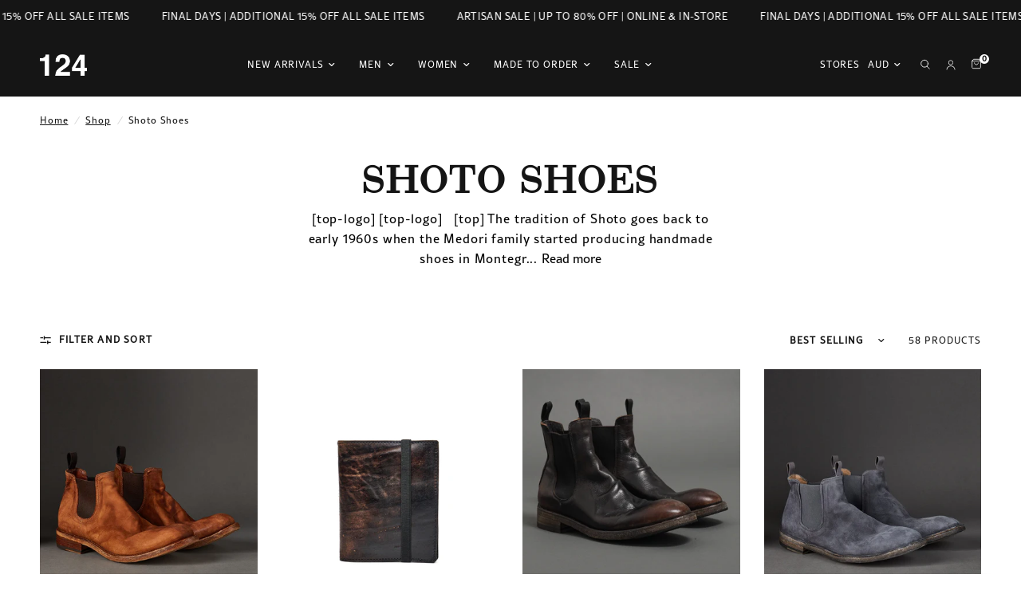

--- FILE ---
content_type: text/html; charset=utf-8
request_url: https://124shoes.com/collections/shoto-shoes
body_size: 45255
content:
<!doctype html><html class="no-js" lang="en" dir="ltr">
<head>
	<meta charset="utf-8">
	<meta http-equiv="X-UA-Compatible" content="IE=edge,chrome=1">
	<meta name="viewport" content="width=device-width, initial-scale=1, maximum-scale=5, viewport-fit=cover">
  <meta name="facebook-domain-verification" content="pu07a844209ujhli24pxx48hr6y5vr" />
	<meta name="theme-color" content="#ffffff">
	<link rel="canonical" href="https://124shoes.com/collections/shoto-shoes">
	<link rel="preconnect" href="https://cdn.shopify.com" crossorigin>
	<link rel="preload" as="style" href="//124shoes.com/cdn/shop/t/23/assets/app.css?v=133051357382958502771686142269">

<link rel="preload" as="image" href="//124shoes.com/cdn/shop/collections/shoto-brand-hero_20x26_crop_center.jpg?v=1563406964" imagesrcset="//124shoes.com/cdn/shop/collections/shoto-brand-hero_375x499_crop_center.jpg?v=1563406964 375w,//124shoes.com/cdn/shop/collections/shoto-brand-hero_1000x1333_crop_center.jpg?v=1563406964 1000w" imagesizes="auto">


<link href="//124shoes.com/cdn/shop/t/23/assets/animations.min.js?v=43857518744990237831681744157" as="script" rel="preload">

<link href="//124shoes.com/cdn/shop/t/23/assets/vendor.min.js?v=157477036952821991051680669300" as="script" rel="preload">
<link href="//124shoes.com/cdn/shop/t/23/assets/app.js?v=31550366409967495501681744159" as="script" rel="preload">
<link href="//124shoes.com/cdn/shop/t/23/assets/slideshow.js?v=173579497955750101941680669300" as="script" rel="preload">

<script>
window.lazySizesConfig = window.lazySizesConfig || {};
window.lazySizesConfig.expand = 250;
window.lazySizesConfig.loadMode = 1;
window.lazySizesConfig.loadHidden = false;
</script>


	<link rel="icon" type="image/png" href="//124shoes.com/cdn/shop/files/Logo_-_124_Italian_.artisan_.handmade_.shoes_800_x_800px_40_x_40_px_1.png?crop=center&height=32&v=1697110676&width=32">

	<title>
	Shoto Shoes &ndash; 124 Shoes
	</title>

	
	<meta name="description" content="[top-logo] [top-logo]   [top] The tradition of Shoto goes back to early 1960s when the Medori family started producing handmade shoes in Montegranaro, in the heart of Marche (Italy). After years the third generation of Medori still forges ahead with innovation and aesthetical research, conserving the patrimony of its e">
	
<link rel="preconnect" href="https://fonts.shopifycdn.com" crossorigin>

<meta property="og:site_name" content="124 Shoes">
<meta property="og:url" content="https://124shoes.com/collections/shoto-shoes">
<meta property="og:title" content="Shoto Shoes">
<meta property="og:type" content="product.group">
<meta property="og:description" content="[top-logo] [top-logo]   [top] The tradition of Shoto goes back to early 1960s when the Medori family started producing handmade shoes in Montegranaro, in the heart of Marche (Italy). After years the third generation of Medori still forges ahead with innovation and aesthetical research, conserving the patrimony of its e"><meta property="og:image" content="http://124shoes.com/cdn/shop/collections/shoto-brand-hero.jpg?v=1563406964">
  <meta property="og:image:secure_url" content="https://124shoes.com/cdn/shop/collections/shoto-brand-hero.jpg?v=1563406964">
  <meta property="og:image:width" content="1000">
  <meta property="og:image:height" content="1333"><meta name="twitter:site" content="@124shoes"><meta name="twitter:card" content="summary_large_image">
<meta name="twitter:title" content="Shoto Shoes">
<meta name="twitter:description" content="[top-logo] [top-logo]   [top] The tradition of Shoto goes back to early 1960s when the Medori family started producing handmade shoes in Montegranaro, in the heart of Marche (Italy). After years the third generation of Medori still forges ahead with innovation and aesthetical research, conserving the patrimony of its e">


	<link href="//124shoes.com/cdn/shop/t/23/assets/app.css?v=133051357382958502771686142269" rel="stylesheet" type="text/css" media="all" />
	<link href="//124shoes.com/cdn/shop/t/23/assets/masatch-custom.css?v=140923565837036467231756955322" rel="stylesheet" type="text/css" media="all" />

	<style data-shopify>
	@font-face {
  font-family: "Archivo Narrow";
  font-weight: 400;
  font-style: normal;
  font-display: swap;
  src: url("//124shoes.com/cdn/fonts/archivo_narrow/archivonarrow_n4.5c3bab850a22055c235cf940f895d873a8689d70.woff2") format("woff2"),
       url("//124shoes.com/cdn/fonts/archivo_narrow/archivonarrow_n4.ea12dd22d3319d164475c1d047ae8f973041a9ff.woff") format("woff");
}

@font-face {
  font-family: "Archivo Narrow";
  font-weight: 500;
  font-style: normal;
  font-display: swap;
  src: url("//124shoes.com/cdn/fonts/archivo_narrow/archivonarrow_n5.d7d2ed7fbf03e65de95fbf4dd65b8f16594058a7.woff2") format("woff2"),
       url("//124shoes.com/cdn/fonts/archivo_narrow/archivonarrow_n5.1b34a2bfca6fa7ceb43f421bf0098175c735e91b.woff") format("woff");
}

@font-face {
  font-family: "Archivo Narrow";
  font-weight: 600;
  font-style: normal;
  font-display: swap;
  src: url("//124shoes.com/cdn/fonts/archivo_narrow/archivonarrow_n6.39db873f9e4e9c8ab7083354b267ce7500b7ee9e.woff2") format("woff2"),
       url("//124shoes.com/cdn/fonts/archivo_narrow/archivonarrow_n6.997d285d710a777a602467368cc2fbd11a20033e.woff") format("woff");
}

@font-face {
  font-family: "Archivo Narrow";
  font-weight: 400;
  font-style: italic;
  font-display: swap;
  src: url("//124shoes.com/cdn/fonts/archivo_narrow/archivonarrow_i4.59445c13f0e607542640c8a56f31dcd8ed680cfa.woff2") format("woff2"),
       url("//124shoes.com/cdn/fonts/archivo_narrow/archivonarrow_i4.bbf26c99347034f8df1f87b08c4a929cfc5255c8.woff") format("woff");
}

@font-face {
  font-family: "Archivo Narrow";
  font-weight: 600;
  font-style: italic;
  font-display: swap;
  src: url("//124shoes.com/cdn/fonts/archivo_narrow/archivonarrow_i6.21c69730cb55f9ff454529f520897ee241e78c97.woff2") format("woff2"),
       url("//124shoes.com/cdn/fonts/archivo_narrow/archivonarrow_i6.6c25ccdf80ef4616ffdc61ea3e51d7ed480f0d13.woff") format("woff");
}


		



    
    
    

    

  	h1,h2,h3,h4,h5,h6,
	.h1,.h2,.h3,.h4,.h5,.h6,
	.logolink.text-logo,
	.heading-font,
	.h1-xlarge,
	.h1-large,
	.customer-addresses .my-address .address-index {
        font-style: normal;
        font-weight: 400;
		font-family: 'Bodoni';
	}
        
	body,
	.body-font,
	.thb-product-detail .product-title {
        font-style: normal;
        font-weight: 400;
		font-family: 'Rival Sans Regular';
	}

    
  
	:root {
		--font-body-scale: 1.0;
		--font-body-line-height-scale: 1.0;
		--font-body-letter-spacing: 0.05em;
		--font-heading-scale: 1.0;
		--font-heading-line-height-scale: 1.0;
		--font-heading-letter-spacing: 0.06em;
		--font-navigation-scale: 1.0;
		--font-product-title-scale: 1.0;
		--font-product-title-line-height-scale: 1.0;
		--button-letter-spacing: 0.02em;--bg-body: #ffffff;
			--bg-body-rgb: 255,255,255;
			--bg-body-darken: #f7f7f7;
			--payment-terms-background-color: #ffffff;--color-body: #151515;
		  --color-body-rgb: 21,21,21;--color-accent: #151515;
			--color-accent-rgb: 21,21,21;--color-border: #E2E2E2;--color-form-border: #dedede;--color-announcement-bar-text: #ffffff;--color-announcement-bar-bg: #151515;--color-header-bg: #151515;
			--color-header-bg-rgb: 21,21,21;--color-header-text: #ffffff;
			--color-header-text-rgb: 255,255,255;--color-header-links: #ffffff;--color-header-links-hover: #ffffff;--color-header-icons: #ffffff;--color-header-border: #E2E2E2;--solid-button-background: #151515;--solid-button-label: #ffffff;--outline-button-label: #151515;--color-price: #151515;--color-star: #FD9A52;--color-dots: #151515;--color-inventory-instock: #279A4B;--color-inventory-lowstock: #FB9E5B;--section-spacing-mobile: 45px;--section-spacing-desktop: 90px;--button-border-radius: 0px;--color-badge-text: #ffffff;--color-badge-sold-out: #939393;--color-badge-sale: #ff1616;--badge-corner-radius: 13px;--color-footer-text: #FFFFFF;
			--color-footer-text-rgb: 255,255,255;--color-footer-link: #FFFFFF;--color-footer-link-hover: #FFFFFF;--color-footer-border: #444444;
			--color-footer-border-rgb: 68,68,68;--color-footer-bg: #151515;}
</style>

<!-- Google Tag Manager -->
<script>(function(w,d,s,l,i){w[l]=w[l]||[];w[l].push({'gtm.start':
new Date().getTime(),event:'gtm.js'});var f=d.getElementsByTagName(s)[0],
j=d.createElement(s),dl=l!='dataLayer'?'&l='+l:'';j.async=true;j.src=
'https://www.googletagmanager.com/gtm.js?id='+i+dl;f.parentNode.insertBefore(j,f);
})(window,document,'script','dataLayer','GTM-T7LG9NR');</script>
<!-- End Google Tag Manager -->
	<script>
		window.theme = window.theme || {};
		theme = {
			settings: {
				money_with_currency_format:"\u003cspan class='money'\u003e${{amount}}\u003c\/span\u003e",
				cart_drawer:true},
			routes: {
				root_url: '/',
				cart_url: '/cart',
				cart_add_url: '/cart/add',
				search_url: '/search',
				cart_change_url: '/cart/change',
				cart_update_url: '/cart/update',
				predictive_search_url: '/search/suggest',
			},
			variantStrings: {
        addToCart: `Add to cart`,
        soldOut: `Sold out`,
        unavailable: `Unavailable`,
      },
			strings: {
				requiresTerms: `You must agree with the terms and conditions of sales to check out`,
			}
		};
	</script>
	<script>window.performance && window.performance.mark && window.performance.mark('shopify.content_for_header.start');</script><meta name="google-site-verification" content="MyRIcAWj9d867y1GpY1IdtkB-XU5TxUu-MkI62rGM4A">
<meta name="google-site-verification" content="MyRIcAWj9d867y1GpY1IdtkB-XU5TxUu-MkI62rGM4A">
<meta id="shopify-digital-wallet" name="shopify-digital-wallet" content="/13976693/digital_wallets/dialog">
<meta name="shopify-checkout-api-token" content="9a33a486ebc393df5aed1bd1f7128de3">
<meta id="in-context-paypal-metadata" data-shop-id="13976693" data-venmo-supported="false" data-environment="production" data-locale="en_US" data-paypal-v4="true" data-currency="AUD">
<link rel="alternate" type="application/atom+xml" title="Feed" href="/collections/shoto-shoes.atom" />
<link rel="next" href="/collections/shoto-shoes?page=2">
<link rel="alternate" type="application/json+oembed" href="https://124shoes.com/collections/shoto-shoes.oembed">
<script async="async" src="/checkouts/internal/preloads.js?locale=en-AU"></script>
<link rel="preconnect" href="https://shop.app" crossorigin="anonymous">
<script async="async" src="https://shop.app/checkouts/internal/preloads.js?locale=en-AU&shop_id=13976693" crossorigin="anonymous"></script>
<script id="apple-pay-shop-capabilities" type="application/json">{"shopId":13976693,"countryCode":"AU","currencyCode":"AUD","merchantCapabilities":["supports3DS"],"merchantId":"gid:\/\/shopify\/Shop\/13976693","merchantName":"124 Shoes","requiredBillingContactFields":["postalAddress","email","phone"],"requiredShippingContactFields":["postalAddress","email","phone"],"shippingType":"shipping","supportedNetworks":["visa","masterCard","amex","jcb"],"total":{"type":"pending","label":"124 Shoes","amount":"1.00"},"shopifyPaymentsEnabled":true,"supportsSubscriptions":true}</script>
<script id="shopify-features" type="application/json">{"accessToken":"9a33a486ebc393df5aed1bd1f7128de3","betas":["rich-media-storefront-analytics"],"domain":"124shoes.com","predictiveSearch":true,"shopId":13976693,"locale":"en"}</script>
<script>var Shopify = Shopify || {};
Shopify.shop = "124shoes-2.myshopify.com";
Shopify.locale = "en";
Shopify.currency = {"active":"AUD","rate":"1.0"};
Shopify.country = "AU";
Shopify.theme = {"name":"Reformation","id":147397378354,"schema_name":"Reformation","schema_version":"1.5.0","theme_store_id":1762,"role":"main"};
Shopify.theme.handle = "null";
Shopify.theme.style = {"id":null,"handle":null};
Shopify.cdnHost = "124shoes.com/cdn";
Shopify.routes = Shopify.routes || {};
Shopify.routes.root = "/";</script>
<script type="module">!function(o){(o.Shopify=o.Shopify||{}).modules=!0}(window);</script>
<script>!function(o){function n(){var o=[];function n(){o.push(Array.prototype.slice.apply(arguments))}return n.q=o,n}var t=o.Shopify=o.Shopify||{};t.loadFeatures=n(),t.autoloadFeatures=n()}(window);</script>
<script>
  window.ShopifyPay = window.ShopifyPay || {};
  window.ShopifyPay.apiHost = "shop.app\/pay";
  window.ShopifyPay.redirectState = null;
</script>
<script id="shop-js-analytics" type="application/json">{"pageType":"collection"}</script>
<script defer="defer" async type="module" src="//124shoes.com/cdn/shopifycloud/shop-js/modules/v2/client.init-shop-cart-sync_C5BV16lS.en.esm.js"></script>
<script defer="defer" async type="module" src="//124shoes.com/cdn/shopifycloud/shop-js/modules/v2/chunk.common_CygWptCX.esm.js"></script>
<script type="module">
  await import("//124shoes.com/cdn/shopifycloud/shop-js/modules/v2/client.init-shop-cart-sync_C5BV16lS.en.esm.js");
await import("//124shoes.com/cdn/shopifycloud/shop-js/modules/v2/chunk.common_CygWptCX.esm.js");

  window.Shopify.SignInWithShop?.initShopCartSync?.({"fedCMEnabled":true,"windoidEnabled":true});

</script>
<script>
  window.Shopify = window.Shopify || {};
  if (!window.Shopify.featureAssets) window.Shopify.featureAssets = {};
  window.Shopify.featureAssets['shop-js'] = {"shop-cart-sync":["modules/v2/client.shop-cart-sync_ZFArdW7E.en.esm.js","modules/v2/chunk.common_CygWptCX.esm.js"],"init-fed-cm":["modules/v2/client.init-fed-cm_CmiC4vf6.en.esm.js","modules/v2/chunk.common_CygWptCX.esm.js"],"shop-button":["modules/v2/client.shop-button_tlx5R9nI.en.esm.js","modules/v2/chunk.common_CygWptCX.esm.js"],"shop-cash-offers":["modules/v2/client.shop-cash-offers_DOA2yAJr.en.esm.js","modules/v2/chunk.common_CygWptCX.esm.js","modules/v2/chunk.modal_D71HUcav.esm.js"],"init-windoid":["modules/v2/client.init-windoid_sURxWdc1.en.esm.js","modules/v2/chunk.common_CygWptCX.esm.js"],"shop-toast-manager":["modules/v2/client.shop-toast-manager_ClPi3nE9.en.esm.js","modules/v2/chunk.common_CygWptCX.esm.js"],"init-shop-email-lookup-coordinator":["modules/v2/client.init-shop-email-lookup-coordinator_B8hsDcYM.en.esm.js","modules/v2/chunk.common_CygWptCX.esm.js"],"init-shop-cart-sync":["modules/v2/client.init-shop-cart-sync_C5BV16lS.en.esm.js","modules/v2/chunk.common_CygWptCX.esm.js"],"avatar":["modules/v2/client.avatar_BTnouDA3.en.esm.js"],"pay-button":["modules/v2/client.pay-button_FdsNuTd3.en.esm.js","modules/v2/chunk.common_CygWptCX.esm.js"],"init-customer-accounts":["modules/v2/client.init-customer-accounts_DxDtT_ad.en.esm.js","modules/v2/client.shop-login-button_C5VAVYt1.en.esm.js","modules/v2/chunk.common_CygWptCX.esm.js","modules/v2/chunk.modal_D71HUcav.esm.js"],"init-shop-for-new-customer-accounts":["modules/v2/client.init-shop-for-new-customer-accounts_ChsxoAhi.en.esm.js","modules/v2/client.shop-login-button_C5VAVYt1.en.esm.js","modules/v2/chunk.common_CygWptCX.esm.js","modules/v2/chunk.modal_D71HUcav.esm.js"],"shop-login-button":["modules/v2/client.shop-login-button_C5VAVYt1.en.esm.js","modules/v2/chunk.common_CygWptCX.esm.js","modules/v2/chunk.modal_D71HUcav.esm.js"],"init-customer-accounts-sign-up":["modules/v2/client.init-customer-accounts-sign-up_CPSyQ0Tj.en.esm.js","modules/v2/client.shop-login-button_C5VAVYt1.en.esm.js","modules/v2/chunk.common_CygWptCX.esm.js","modules/v2/chunk.modal_D71HUcav.esm.js"],"shop-follow-button":["modules/v2/client.shop-follow-button_Cva4Ekp9.en.esm.js","modules/v2/chunk.common_CygWptCX.esm.js","modules/v2/chunk.modal_D71HUcav.esm.js"],"checkout-modal":["modules/v2/client.checkout-modal_BPM8l0SH.en.esm.js","modules/v2/chunk.common_CygWptCX.esm.js","modules/v2/chunk.modal_D71HUcav.esm.js"],"lead-capture":["modules/v2/client.lead-capture_Bi8yE_yS.en.esm.js","modules/v2/chunk.common_CygWptCX.esm.js","modules/v2/chunk.modal_D71HUcav.esm.js"],"shop-login":["modules/v2/client.shop-login_D6lNrXab.en.esm.js","modules/v2/chunk.common_CygWptCX.esm.js","modules/v2/chunk.modal_D71HUcav.esm.js"],"payment-terms":["modules/v2/client.payment-terms_CZxnsJam.en.esm.js","modules/v2/chunk.common_CygWptCX.esm.js","modules/v2/chunk.modal_D71HUcav.esm.js"]};
</script>
<script>(function() {
  var isLoaded = false;
  function asyncLoad() {
    if (isLoaded) return;
    isLoaded = true;
    var urls = ["\/\/code.tidio.co\/cgb22dhkavlpintzcde5ti8skrnjht7z.js?shop=124shoes-2.myshopify.com"];
    for (var i = 0; i < urls.length; i++) {
      var s = document.createElement('script');
      s.type = 'text/javascript';
      s.async = true;
      s.src = urls[i];
      var x = document.getElementsByTagName('script')[0];
      x.parentNode.insertBefore(s, x);
    }
  };
  if(window.attachEvent) {
    window.attachEvent('onload', asyncLoad);
  } else {
    window.addEventListener('load', asyncLoad, false);
  }
})();</script>
<script id="__st">var __st={"a":13976693,"offset":39600,"reqid":"c928ea73-4f3d-4acb-8ee5-58c40deebdc9-1768691554","pageurl":"124shoes.com\/collections\/shoto-shoes","u":"d4d0bccba41b","p":"collection","rtyp":"collection","rid":425487751};</script>
<script>window.ShopifyPaypalV4VisibilityTracking = true;</script>
<script id="captcha-bootstrap">!function(){'use strict';const t='contact',e='account',n='new_comment',o=[[t,t],['blogs',n],['comments',n],[t,'customer']],c=[[e,'customer_login'],[e,'guest_login'],[e,'recover_customer_password'],[e,'create_customer']],r=t=>t.map((([t,e])=>`form[action*='/${t}']:not([data-nocaptcha='true']) input[name='form_type'][value='${e}']`)).join(','),a=t=>()=>t?[...document.querySelectorAll(t)].map((t=>t.form)):[];function s(){const t=[...o],e=r(t);return a(e)}const i='password',u='form_key',d=['recaptcha-v3-token','g-recaptcha-response','h-captcha-response',i],f=()=>{try{return window.sessionStorage}catch{return}},m='__shopify_v',_=t=>t.elements[u];function p(t,e,n=!1){try{const o=window.sessionStorage,c=JSON.parse(o.getItem(e)),{data:r}=function(t){const{data:e,action:n}=t;return t[m]||n?{data:e,action:n}:{data:t,action:n}}(c);for(const[e,n]of Object.entries(r))t.elements[e]&&(t.elements[e].value=n);n&&o.removeItem(e)}catch(o){console.error('form repopulation failed',{error:o})}}const l='form_type',E='cptcha';function T(t){t.dataset[E]=!0}const w=window,h=w.document,L='Shopify',v='ce_forms',y='captcha';let A=!1;((t,e)=>{const n=(g='f06e6c50-85a8-45c8-87d0-21a2b65856fe',I='https://cdn.shopify.com/shopifycloud/storefront-forms-hcaptcha/ce_storefront_forms_captcha_hcaptcha.v1.5.2.iife.js',D={infoText:'Protected by hCaptcha',privacyText:'Privacy',termsText:'Terms'},(t,e,n)=>{const o=w[L][v],c=o.bindForm;if(c)return c(t,g,e,D).then(n);var r;o.q.push([[t,g,e,D],n]),r=I,A||(h.body.append(Object.assign(h.createElement('script'),{id:'captcha-provider',async:!0,src:r})),A=!0)});var g,I,D;w[L]=w[L]||{},w[L][v]=w[L][v]||{},w[L][v].q=[],w[L][y]=w[L][y]||{},w[L][y].protect=function(t,e){n(t,void 0,e),T(t)},Object.freeze(w[L][y]),function(t,e,n,w,h,L){const[v,y,A,g]=function(t,e,n){const i=e?o:[],u=t?c:[],d=[...i,...u],f=r(d),m=r(i),_=r(d.filter((([t,e])=>n.includes(e))));return[a(f),a(m),a(_),s()]}(w,h,L),I=t=>{const e=t.target;return e instanceof HTMLFormElement?e:e&&e.form},D=t=>v().includes(t);t.addEventListener('submit',(t=>{const e=I(t);if(!e)return;const n=D(e)&&!e.dataset.hcaptchaBound&&!e.dataset.recaptchaBound,o=_(e),c=g().includes(e)&&(!o||!o.value);(n||c)&&t.preventDefault(),c&&!n&&(function(t){try{if(!f())return;!function(t){const e=f();if(!e)return;const n=_(t);if(!n)return;const o=n.value;o&&e.removeItem(o)}(t);const e=Array.from(Array(32),(()=>Math.random().toString(36)[2])).join('');!function(t,e){_(t)||t.append(Object.assign(document.createElement('input'),{type:'hidden',name:u})),t.elements[u].value=e}(t,e),function(t,e){const n=f();if(!n)return;const o=[...t.querySelectorAll(`input[type='${i}']`)].map((({name:t})=>t)),c=[...d,...o],r={};for(const[a,s]of new FormData(t).entries())c.includes(a)||(r[a]=s);n.setItem(e,JSON.stringify({[m]:1,action:t.action,data:r}))}(t,e)}catch(e){console.error('failed to persist form',e)}}(e),e.submit())}));const S=(t,e)=>{t&&!t.dataset[E]&&(n(t,e.some((e=>e===t))),T(t))};for(const o of['focusin','change'])t.addEventListener(o,(t=>{const e=I(t);D(e)&&S(e,y())}));const B=e.get('form_key'),M=e.get(l),P=B&&M;t.addEventListener('DOMContentLoaded',(()=>{const t=y();if(P)for(const e of t)e.elements[l].value===M&&p(e,B);[...new Set([...A(),...v().filter((t=>'true'===t.dataset.shopifyCaptcha))])].forEach((e=>S(e,t)))}))}(h,new URLSearchParams(w.location.search),n,t,e,['guest_login'])})(!0,!0)}();</script>
<script integrity="sha256-4kQ18oKyAcykRKYeNunJcIwy7WH5gtpwJnB7kiuLZ1E=" data-source-attribution="shopify.loadfeatures" defer="defer" src="//124shoes.com/cdn/shopifycloud/storefront/assets/storefront/load_feature-a0a9edcb.js" crossorigin="anonymous"></script>
<script crossorigin="anonymous" defer="defer" src="//124shoes.com/cdn/shopifycloud/storefront/assets/shopify_pay/storefront-65b4c6d7.js?v=20250812"></script>
<script data-source-attribution="shopify.dynamic_checkout.dynamic.init">var Shopify=Shopify||{};Shopify.PaymentButton=Shopify.PaymentButton||{isStorefrontPortableWallets:!0,init:function(){window.Shopify.PaymentButton.init=function(){};var t=document.createElement("script");t.src="https://124shoes.com/cdn/shopifycloud/portable-wallets/latest/portable-wallets.en.js",t.type="module",document.head.appendChild(t)}};
</script>
<script data-source-attribution="shopify.dynamic_checkout.buyer_consent">
  function portableWalletsHideBuyerConsent(e){var t=document.getElementById("shopify-buyer-consent"),n=document.getElementById("shopify-subscription-policy-button");t&&n&&(t.classList.add("hidden"),t.setAttribute("aria-hidden","true"),n.removeEventListener("click",e))}function portableWalletsShowBuyerConsent(e){var t=document.getElementById("shopify-buyer-consent"),n=document.getElementById("shopify-subscription-policy-button");t&&n&&(t.classList.remove("hidden"),t.removeAttribute("aria-hidden"),n.addEventListener("click",e))}window.Shopify?.PaymentButton&&(window.Shopify.PaymentButton.hideBuyerConsent=portableWalletsHideBuyerConsent,window.Shopify.PaymentButton.showBuyerConsent=portableWalletsShowBuyerConsent);
</script>
<script data-source-attribution="shopify.dynamic_checkout.cart.bootstrap">document.addEventListener("DOMContentLoaded",(function(){function t(){return document.querySelector("shopify-accelerated-checkout-cart, shopify-accelerated-checkout")}if(t())Shopify.PaymentButton.init();else{new MutationObserver((function(e,n){t()&&(Shopify.PaymentButton.init(),n.disconnect())})).observe(document.body,{childList:!0,subtree:!0})}}));
</script>
<link id="shopify-accelerated-checkout-styles" rel="stylesheet" media="screen" href="https://124shoes.com/cdn/shopifycloud/portable-wallets/latest/accelerated-checkout-backwards-compat.css" crossorigin="anonymous">
<style id="shopify-accelerated-checkout-cart">
        #shopify-buyer-consent {
  margin-top: 1em;
  display: inline-block;
  width: 100%;
}

#shopify-buyer-consent.hidden {
  display: none;
}

#shopify-subscription-policy-button {
  background: none;
  border: none;
  padding: 0;
  text-decoration: underline;
  font-size: inherit;
  cursor: pointer;
}

#shopify-subscription-policy-button::before {
  box-shadow: none;
}

      </style>
<link rel="stylesheet" media="screen" href="//124shoes.com/cdn/shop/t/23/compiled_assets/styles.css?83987">
<script>window.performance && window.performance.mark && window.performance.mark('shopify.content_for_header.end');</script> <!-- Header hook for plugins -->

     <style>
@font-face {
  font-family: 'Bodoni';
  src: url('https://cdn.shopify.com/s/files/1/1397/6693/files/Bodoni.woff2?v=1682457289') format('woff2')
}

@font-face {
  font-family: 'Bodoni BT';
  src: url('https://cdn.shopify.com/s/files/1/1397/6693/files/BodoniBT-Roman.woff2?v=1682457149') format('woff2')
}

@font-face {
  font-family: 'Bodoni Bold';
  src: url('https://cdn.shopify.com/s/files/1/1397/6693/files/Bodoni-Bold.woff2?v=1682457057') format('woff2')
}

@font-face {
  font-family: 'Bodoni BE Light';
  src: url('https://cdn.shopify.com/s/files/1/1397/6693/files/BodoniBE-Light.woff2?v=1682457063') format('woff2')
}

@font-face {
  font-family: 'Rival Sans Thin';
  src: url('https://cdn.shopify.com/s/files/1/1397/6693/files/rival-sans-thin.woff2?v=1682455929') format('woff2')
}

@font-face {
  font-family: 'Rival Sans Light';
  src: url('https://cdn.shopify.com/s/files/1/1397/6693/files/FONTSPRINGDEMO-RivalSansThinRegular.woff2?v=1682457121') format('woff2')
}

@font-face {
  font-family: 'Rival Sans Regular';
  src: url('https://cdn.shopify.com/s/files/1/1397/6693/files/RivalSans-Regular.woff?v=1683749602') format('woff')
}
</style>

	<script>document.documentElement.className = document.documentElement.className.replace('no-js', 'js');</script>

    <link href="//124shoes.com/cdn/shop/t/23/assets/custom.css?v=103564779200439483511699272240" rel="stylesheet" type="text/css" media="all" />
<!-- BEGIN app block: shopify://apps/judge-me-reviews/blocks/judgeme_core/61ccd3b1-a9f2-4160-9fe9-4fec8413e5d8 --><!-- Start of Judge.me Core -->






<link rel="dns-prefetch" href="https://cdnwidget.judge.me">
<link rel="dns-prefetch" href="https://cdn.judge.me">
<link rel="dns-prefetch" href="https://cdn1.judge.me">
<link rel="dns-prefetch" href="https://api.judge.me">

<script data-cfasync='false' class='jdgm-settings-script'>window.jdgmSettings={"pagination":5,"disable_web_reviews":false,"badge_no_review_text":"No reviews","badge_n_reviews_text":"{{ average_rating_1_decimal }} stars","badge_star_color":"#000000","hide_badge_preview_if_no_reviews":false,"badge_hide_text":false,"enforce_center_preview_badge":false,"widget_title":"Customer Reviews","widget_open_form_text":"Write a review","widget_close_form_text":"Cancel review","widget_refresh_page_text":"Refresh page","widget_summary_text":"Based on {{ number_of_reviews }} review/reviews","widget_no_review_text":"Be the first to write a review","widget_name_field_text":"Display name","widget_verified_name_field_text":"Verified Name (public)","widget_name_placeholder_text":"Display name","widget_required_field_error_text":"This field is required.","widget_email_field_text":"Email address","widget_verified_email_field_text":"Verified Email (private, can not be edited)","widget_email_placeholder_text":"Your email address","widget_email_field_error_text":"Please enter a valid email address.","widget_rating_field_text":"Rating","widget_review_title_field_text":"Review Title","widget_review_title_placeholder_text":"Give your review a title","widget_review_body_field_text":"Review content","widget_review_body_placeholder_text":"Start writing here...","widget_pictures_field_text":"Picture/Video (optional)","widget_submit_review_text":"Submit Review","widget_submit_verified_review_text":"Submit Verified Review","widget_submit_success_msg_with_auto_publish":"Thank you! Please refresh the page in a few moments to see your review. You can remove or edit your review by logging into \u003ca href='https://judge.me/login' target='_blank' rel='nofollow noopener'\u003eJudge.me\u003c/a\u003e","widget_submit_success_msg_no_auto_publish":"Thank you! Your review will be published as soon as it is approved by the shop admin. You can remove or edit your review by logging into \u003ca href='https://judge.me/login' target='_blank' rel='nofollow noopener'\u003eJudge.me\u003c/a\u003e","widget_show_default_reviews_out_of_total_text":"Showing {{ n_reviews_shown }} out of {{ n_reviews }} reviews.","widget_show_all_link_text":"Show all","widget_show_less_link_text":"Show less","widget_author_said_text":"{{ reviewer_name }} said:","widget_days_text":"{{ n }} days ago","widget_weeks_text":"{{ n }} week/weeks ago","widget_months_text":"{{ n }} month/months ago","widget_years_text":"{{ n }} year/years ago","widget_yesterday_text":"Yesterday","widget_today_text":"Today","widget_replied_text":"\u003e\u003e {{ shop_name }} replied:","widget_read_more_text":"Read more","widget_reviewer_name_as_initial":"","widget_rating_filter_color":"#fbcd0a","widget_rating_filter_see_all_text":"See all reviews","widget_sorting_most_recent_text":"Most Recent","widget_sorting_highest_rating_text":"Highest Rating","widget_sorting_lowest_rating_text":"Lowest Rating","widget_sorting_with_pictures_text":"Only Pictures","widget_sorting_most_helpful_text":"Most Helpful","widget_open_question_form_text":"Ask a question","widget_reviews_subtab_text":"Reviews","widget_questions_subtab_text":"Questions","widget_question_label_text":"Question","widget_answer_label_text":"Answer","widget_question_placeholder_text":"Write your question here","widget_submit_question_text":"Submit Question","widget_question_submit_success_text":"Thank you for your question! We will notify you once it gets answered.","widget_star_color":"#000000","verified_badge_text":"Verified","verified_badge_bg_color":"","verified_badge_text_color":"","verified_badge_placement":"left-of-reviewer-name","widget_review_max_height":"","widget_hide_border":false,"widget_social_share":false,"widget_thumb":false,"widget_review_location_show":false,"widget_location_format":"","all_reviews_include_out_of_store_products":true,"all_reviews_out_of_store_text":"(out of store)","all_reviews_pagination":100,"all_reviews_product_name_prefix_text":"about","enable_review_pictures":false,"enable_question_anwser":false,"widget_theme":"default","review_date_format":"dd/mm/yyyy","default_sort_method":"most-recent","widget_product_reviews_subtab_text":"Product Reviews","widget_shop_reviews_subtab_text":"Shop Reviews","widget_other_products_reviews_text":"Reviews for other products","widget_store_reviews_subtab_text":"Store reviews","widget_no_store_reviews_text":"This store hasn't received any reviews yet","widget_web_restriction_product_reviews_text":"This product hasn't received any reviews yet","widget_no_items_text":"No items found","widget_show_more_text":"Show more","widget_write_a_store_review_text":"Write a Store Review","widget_other_languages_heading":"Reviews in Other Languages","widget_translate_review_text":"Translate review to {{ language }}","widget_translating_review_text":"Translating...","widget_show_original_translation_text":"Show original ({{ language }})","widget_translate_review_failed_text":"Review couldn't be translated.","widget_translate_review_retry_text":"Retry","widget_translate_review_try_again_later_text":"Try again later","show_product_url_for_grouped_product":false,"widget_sorting_pictures_first_text":"Pictures First","show_pictures_on_all_rev_page_mobile":false,"show_pictures_on_all_rev_page_desktop":false,"floating_tab_hide_mobile_install_preference":false,"floating_tab_button_name":"★ Reviews","floating_tab_title":"Let customers speak for us","floating_tab_button_color":"","floating_tab_button_background_color":"","floating_tab_url":"","floating_tab_url_enabled":false,"floating_tab_tab_style":"text","all_reviews_text_badge_text":"Customers rate us {{ shop.metafields.judgeme.all_reviews_rating | round: 1 }}/5 based on {{ shop.metafields.judgeme.all_reviews_count }} reviews.","all_reviews_text_badge_text_branded_style":"{{ shop.metafields.judgeme.all_reviews_rating | round: 1 }} out of 5 stars based on {{ shop.metafields.judgeme.all_reviews_count }} reviews","is_all_reviews_text_badge_a_link":false,"show_stars_for_all_reviews_text_badge":false,"all_reviews_text_badge_url":"","all_reviews_text_style":"text","all_reviews_text_color_style":"judgeme_brand_color","all_reviews_text_color":"#108474","all_reviews_text_show_jm_brand":true,"featured_carousel_show_header":true,"featured_carousel_title":"Let customers speak for us","testimonials_carousel_title":"Customers are saying","videos_carousel_title":"Real customer stories","cards_carousel_title":"Customers are saying","featured_carousel_count_text":"from {{ n }} reviews","featured_carousel_add_link_to_all_reviews_page":false,"featured_carousel_url":"","featured_carousel_show_images":true,"featured_carousel_autoslide_interval":5,"featured_carousel_arrows_on_the_sides":false,"featured_carousel_height":250,"featured_carousel_width":80,"featured_carousel_image_size":0,"featured_carousel_image_height":250,"featured_carousel_arrow_color":"#eeeeee","verified_count_badge_style":"vintage","verified_count_badge_orientation":"horizontal","verified_count_badge_color_style":"judgeme_brand_color","verified_count_badge_color":"#108474","is_verified_count_badge_a_link":false,"verified_count_badge_url":"","verified_count_badge_show_jm_brand":true,"widget_rating_preset_default":5,"widget_first_sub_tab":"product-reviews","widget_show_histogram":true,"widget_histogram_use_custom_color":false,"widget_pagination_use_custom_color":false,"widget_star_use_custom_color":true,"widget_verified_badge_use_custom_color":false,"widget_write_review_use_custom_color":false,"picture_reminder_submit_button":"Upload Pictures","enable_review_videos":false,"mute_video_by_default":false,"widget_sorting_videos_first_text":"Videos First","widget_review_pending_text":"Pending","featured_carousel_items_for_large_screen":3,"social_share_options_order":"Facebook,Twitter","remove_microdata_snippet":true,"disable_json_ld":false,"enable_json_ld_products":false,"preview_badge_show_question_text":false,"preview_badge_no_question_text":"No questions","preview_badge_n_question_text":"{{ number_of_questions }} question/questions","qa_badge_show_icon":false,"qa_badge_position":"same-row","remove_judgeme_branding":false,"widget_add_search_bar":false,"widget_search_bar_placeholder":"Search","widget_sorting_verified_only_text":"Verified only","featured_carousel_theme":"default","featured_carousel_show_rating":true,"featured_carousel_show_title":true,"featured_carousel_show_body":true,"featured_carousel_show_date":false,"featured_carousel_show_reviewer":true,"featured_carousel_show_product":false,"featured_carousel_header_background_color":"#108474","featured_carousel_header_text_color":"#ffffff","featured_carousel_name_product_separator":"reviewed","featured_carousel_full_star_background":"#108474","featured_carousel_empty_star_background":"#dadada","featured_carousel_vertical_theme_background":"#f9fafb","featured_carousel_verified_badge_enable":false,"featured_carousel_verified_badge_color":"#108474","featured_carousel_border_style":"round","featured_carousel_review_line_length_limit":3,"featured_carousel_more_reviews_button_text":"Read more reviews","featured_carousel_view_product_button_text":"View product","all_reviews_page_load_reviews_on":"scroll","all_reviews_page_load_more_text":"Load More Reviews","disable_fb_tab_reviews":false,"enable_ajax_cdn_cache":false,"widget_public_name_text":"displayed publicly like","default_reviewer_name":"John Smith","default_reviewer_name_has_non_latin":true,"widget_reviewer_anonymous":"Anonymous","medals_widget_title":"Judge.me Review Medals","medals_widget_background_color":"#f9fafb","medals_widget_position":"footer_all_pages","medals_widget_border_color":"#f9fafb","medals_widget_verified_text_position":"left","medals_widget_use_monochromatic_version":false,"medals_widget_elements_color":"#108474","show_reviewer_avatar":true,"widget_invalid_yt_video_url_error_text":"Not a YouTube video URL","widget_max_length_field_error_text":"Please enter no more than {0} characters.","widget_show_country_flag":false,"widget_show_collected_via_shop_app":true,"widget_verified_by_shop_badge_style":"light","widget_verified_by_shop_text":"Verified by Shop","widget_show_photo_gallery":false,"widget_load_with_code_splitting":true,"widget_ugc_install_preference":false,"widget_ugc_title":"Made by us, Shared by you","widget_ugc_subtitle":"Tag us to see your picture featured in our page","widget_ugc_arrows_color":"#ffffff","widget_ugc_primary_button_text":"Buy Now","widget_ugc_primary_button_background_color":"#108474","widget_ugc_primary_button_text_color":"#ffffff","widget_ugc_primary_button_border_width":"0","widget_ugc_primary_button_border_style":"none","widget_ugc_primary_button_border_color":"#108474","widget_ugc_primary_button_border_radius":"25","widget_ugc_secondary_button_text":"Load More","widget_ugc_secondary_button_background_color":"#ffffff","widget_ugc_secondary_button_text_color":"#108474","widget_ugc_secondary_button_border_width":"2","widget_ugc_secondary_button_border_style":"solid","widget_ugc_secondary_button_border_color":"#108474","widget_ugc_secondary_button_border_radius":"25","widget_ugc_reviews_button_text":"View Reviews","widget_ugc_reviews_button_background_color":"#ffffff","widget_ugc_reviews_button_text_color":"#108474","widget_ugc_reviews_button_border_width":"2","widget_ugc_reviews_button_border_style":"solid","widget_ugc_reviews_button_border_color":"#108474","widget_ugc_reviews_button_border_radius":"25","widget_ugc_reviews_button_link_to":"judgeme-reviews-page","widget_ugc_show_post_date":true,"widget_ugc_max_width":"800","widget_rating_metafield_value_type":true,"widget_primary_color":"#108474","widget_enable_secondary_color":false,"widget_secondary_color":"#edf5f5","widget_summary_average_rating_text":"{{ average_rating }} out of 5","widget_media_grid_title":"Customer photos \u0026 videos","widget_media_grid_see_more_text":"See more","widget_round_style":false,"widget_show_product_medals":true,"widget_verified_by_judgeme_text":"Verified by Judge.me","widget_show_store_medals":true,"widget_verified_by_judgeme_text_in_store_medals":"Verified by Judge.me","widget_media_field_exceed_quantity_message":"Sorry, we can only accept {{ max_media }} for one review.","widget_media_field_exceed_limit_message":"{{ file_name }} is too large, please select a {{ media_type }} less than {{ size_limit }}MB.","widget_review_submitted_text":"Review Submitted!","widget_question_submitted_text":"Question Submitted!","widget_close_form_text_question":"Cancel","widget_write_your_answer_here_text":"Write your answer here","widget_enabled_branded_link":true,"widget_show_collected_by_judgeme":true,"widget_reviewer_name_color":"","widget_write_review_text_color":"","widget_write_review_bg_color":"","widget_collected_by_judgeme_text":"collected by Judge.me","widget_pagination_type":"standard","widget_load_more_text":"Load More","widget_load_more_color":"#108474","widget_full_review_text":"Full Review","widget_read_more_reviews_text":"Read More Reviews","widget_read_questions_text":"Read Questions","widget_questions_and_answers_text":"Questions \u0026 Answers","widget_verified_by_text":"Verified by","widget_verified_text":"Verified","widget_number_of_reviews_text":"{{ number_of_reviews }} reviews","widget_back_button_text":"Back","widget_next_button_text":"Next","widget_custom_forms_filter_button":"Filters","custom_forms_style":"vertical","widget_show_review_information":false,"how_reviews_are_collected":"How reviews are collected?","widget_show_review_keywords":false,"widget_gdpr_statement":"How we use your data: We'll only contact you about the review you left, and only if necessary. By submitting your review, you agree to Judge.me's \u003ca href='https://judge.me/terms' target='_blank' rel='nofollow noopener'\u003eterms\u003c/a\u003e, \u003ca href='https://judge.me/privacy' target='_blank' rel='nofollow noopener'\u003eprivacy\u003c/a\u003e and \u003ca href='https://judge.me/content-policy' target='_blank' rel='nofollow noopener'\u003econtent\u003c/a\u003e policies.","widget_multilingual_sorting_enabled":false,"widget_translate_review_content_enabled":false,"widget_translate_review_content_method":"manual","popup_widget_review_selection":"automatically_with_pictures","popup_widget_round_border_style":true,"popup_widget_show_title":true,"popup_widget_show_body":true,"popup_widget_show_reviewer":false,"popup_widget_show_product":true,"popup_widget_show_pictures":true,"popup_widget_use_review_picture":true,"popup_widget_show_on_home_page":true,"popup_widget_show_on_product_page":true,"popup_widget_show_on_collection_page":true,"popup_widget_show_on_cart_page":true,"popup_widget_position":"bottom_left","popup_widget_first_review_delay":5,"popup_widget_duration":5,"popup_widget_interval":5,"popup_widget_review_count":5,"popup_widget_hide_on_mobile":true,"review_snippet_widget_round_border_style":true,"review_snippet_widget_card_color":"#FFFFFF","review_snippet_widget_slider_arrows_background_color":"#FFFFFF","review_snippet_widget_slider_arrows_color":"#000000","review_snippet_widget_star_color":"#108474","show_product_variant":false,"all_reviews_product_variant_label_text":"Variant: ","widget_show_verified_branding":false,"widget_ai_summary_title":"Customers say","widget_ai_summary_disclaimer":"AI-powered review summary based on recent customer reviews","widget_show_ai_summary":false,"widget_show_ai_summary_bg":false,"widget_show_review_title_input":true,"redirect_reviewers_invited_via_email":"review_widget","request_store_review_after_product_review":true,"request_review_other_products_in_order":true,"review_form_color_scheme":"default","review_form_corner_style":"square","review_form_star_color":{},"review_form_text_color":"#333333","review_form_background_color":"#ffffff","review_form_field_background_color":"#fafafa","review_form_button_color":{},"review_form_button_text_color":"#ffffff","review_form_modal_overlay_color":"#000000","review_content_screen_title_text":"How would you rate this product?","review_content_introduction_text":"We would love it if you would share a bit about your experience.","store_review_form_title_text":"How would you rate this store?","store_review_form_introduction_text":"We would love it if you would share a bit about your experience.","show_review_guidance_text":true,"one_star_review_guidance_text":"Poor","five_star_review_guidance_text":"Great","customer_information_screen_title_text":"About you","customer_information_introduction_text":"Please tell us more about you.","custom_questions_screen_title_text":"Your experience in more detail","custom_questions_introduction_text":"Here are a few questions to help us understand more about your experience.","review_submitted_screen_title_text":"Thanks for your review!","review_submitted_screen_thank_you_text":"We are processing it and it will appear on the store soon.","review_submitted_screen_email_verification_text":"Please confirm your email by clicking the link we just sent you. This helps us keep reviews authentic.","review_submitted_request_store_review_text":"Would you like to share your experience of shopping with us?","review_submitted_review_other_products_text":"Would you like to review these products?","store_review_screen_title_text":"Would you like to share your experience of shopping with us?","store_review_introduction_text":"We value your feedback and use it to improve. Please share any thoughts or suggestions you have.","reviewer_media_screen_title_picture_text":"Share a picture","reviewer_media_introduction_picture_text":"Upload a photo to support your review.","reviewer_media_screen_title_video_text":"Share a video","reviewer_media_introduction_video_text":"Upload a video to support your review.","reviewer_media_screen_title_picture_or_video_text":"Share a picture or video","reviewer_media_introduction_picture_or_video_text":"Upload a photo or video to support your review.","reviewer_media_youtube_url_text":"Paste your Youtube URL here","advanced_settings_next_step_button_text":"Next","advanced_settings_close_review_button_text":"Close","modal_write_review_flow":false,"write_review_flow_required_text":"Required","write_review_flow_privacy_message_text":"We respect your privacy.","write_review_flow_anonymous_text":"Post review as anonymous","write_review_flow_visibility_text":"This won't be visible to other customers.","write_review_flow_multiple_selection_help_text":"Select as many as you like","write_review_flow_single_selection_help_text":"Select one option","write_review_flow_required_field_error_text":"This field is required","write_review_flow_invalid_email_error_text":"Please enter a valid email address","write_review_flow_max_length_error_text":"Max. {{ max_length }} characters.","write_review_flow_media_upload_text":"\u003cb\u003eClick to upload\u003c/b\u003e or drag and drop","write_review_flow_gdpr_statement":"We'll only contact you about your review if necessary. By submitting your review, you agree to our \u003ca href='https://judge.me/terms' target='_blank' rel='nofollow noopener'\u003eterms and conditions\u003c/a\u003e and \u003ca href='https://judge.me/privacy' target='_blank' rel='nofollow noopener'\u003eprivacy policy\u003c/a\u003e.","rating_only_reviews_enabled":false,"show_negative_reviews_help_screen":false,"new_review_flow_help_screen_rating_threshold":3,"negative_review_resolution_screen_title_text":"Tell us more","negative_review_resolution_text":"Your experience matters to us. If there were issues with your purchase, we're here to help. Feel free to reach out to us, we'd love the opportunity to make things right.","negative_review_resolution_button_text":"Contact us","negative_review_resolution_proceed_with_review_text":"Leave a review","negative_review_resolution_subject":"Issue with purchase from {{ shop_name }}.{{ order_name }}","preview_badge_collection_page_install_status":false,"widget_review_custom_css":"","preview_badge_custom_css":"","preview_badge_stars_count":"5-stars","featured_carousel_custom_css":"","floating_tab_custom_css":"","all_reviews_widget_custom_css":"","medals_widget_custom_css":"","verified_badge_custom_css":"","all_reviews_text_custom_css":"","transparency_badges_collected_via_store_invite":false,"transparency_badges_from_another_provider":false,"transparency_badges_collected_from_store_visitor":false,"transparency_badges_collected_by_verified_review_provider":false,"transparency_badges_earned_reward":false,"transparency_badges_collected_via_store_invite_text":"Review collected via store invitation","transparency_badges_from_another_provider_text":"Review collected from another provider","transparency_badges_collected_from_store_visitor_text":"Review collected from a store visitor","transparency_badges_written_in_google_text":"Review written in Google","transparency_badges_written_in_etsy_text":"Review written in Etsy","transparency_badges_written_in_shop_app_text":"Review written in Shop App","transparency_badges_earned_reward_text":"Review earned a reward for future purchase","product_review_widget_per_page":10,"widget_store_review_label_text":"Review about the store","checkout_comment_extension_title_on_product_page":"Customer Comments","checkout_comment_extension_num_latest_comment_show":5,"checkout_comment_extension_format":"name_and_timestamp","checkout_comment_customer_name":"last_initial","checkout_comment_comment_notification":true,"preview_badge_collection_page_install_preference":true,"preview_badge_home_page_install_preference":true,"preview_badge_product_page_install_preference":true,"review_widget_install_preference":"","review_carousel_install_preference":false,"floating_reviews_tab_install_preference":"none","verified_reviews_count_badge_install_preference":false,"all_reviews_text_install_preference":false,"review_widget_best_location":true,"judgeme_medals_install_preference":false,"review_widget_revamp_enabled":false,"review_widget_qna_enabled":false,"review_widget_header_theme":"minimal","review_widget_widget_title_enabled":true,"review_widget_header_text_size":"medium","review_widget_header_text_weight":"regular","review_widget_average_rating_style":"compact","review_widget_bar_chart_enabled":true,"review_widget_bar_chart_type":"numbers","review_widget_bar_chart_style":"standard","review_widget_expanded_media_gallery_enabled":false,"review_widget_reviews_section_theme":"standard","review_widget_image_style":"thumbnails","review_widget_review_image_ratio":"square","review_widget_stars_size":"medium","review_widget_verified_badge":"standard_text","review_widget_review_title_text_size":"medium","review_widget_review_text_size":"medium","review_widget_review_text_length":"medium","review_widget_number_of_columns_desktop":3,"review_widget_carousel_transition_speed":5,"review_widget_custom_questions_answers_display":"always","review_widget_button_text_color":"#FFFFFF","review_widget_text_color":"#000000","review_widget_lighter_text_color":"#7B7B7B","review_widget_corner_styling":"soft","review_widget_review_word_singular":"review","review_widget_review_word_plural":"reviews","review_widget_voting_label":"Helpful?","review_widget_shop_reply_label":"Reply from {{ shop_name }}:","review_widget_filters_title":"Filters","qna_widget_question_word_singular":"Question","qna_widget_question_word_plural":"Questions","qna_widget_answer_reply_label":"Answer from {{ answerer_name }}:","qna_content_screen_title_text":"Ask a question about this product","qna_widget_question_required_field_error_text":"Please enter your question.","qna_widget_flow_gdpr_statement":"We'll only contact you about your question if necessary. By submitting your question, you agree to our \u003ca href='https://judge.me/terms' target='_blank' rel='nofollow noopener'\u003eterms and conditions\u003c/a\u003e and \u003ca href='https://judge.me/privacy' target='_blank' rel='nofollow noopener'\u003eprivacy policy\u003c/a\u003e.","qna_widget_question_submitted_text":"Thanks for your question!","qna_widget_close_form_text_question":"Close","qna_widget_question_submit_success_text":"We’ll notify you by email when your question is answered.","all_reviews_widget_v2025_enabled":false,"all_reviews_widget_v2025_header_theme":"default","all_reviews_widget_v2025_widget_title_enabled":true,"all_reviews_widget_v2025_header_text_size":"medium","all_reviews_widget_v2025_header_text_weight":"regular","all_reviews_widget_v2025_average_rating_style":"compact","all_reviews_widget_v2025_bar_chart_enabled":true,"all_reviews_widget_v2025_bar_chart_type":"numbers","all_reviews_widget_v2025_bar_chart_style":"standard","all_reviews_widget_v2025_expanded_media_gallery_enabled":false,"all_reviews_widget_v2025_show_store_medals":true,"all_reviews_widget_v2025_show_photo_gallery":true,"all_reviews_widget_v2025_show_review_keywords":false,"all_reviews_widget_v2025_show_ai_summary":false,"all_reviews_widget_v2025_show_ai_summary_bg":false,"all_reviews_widget_v2025_add_search_bar":false,"all_reviews_widget_v2025_default_sort_method":"most-recent","all_reviews_widget_v2025_reviews_per_page":10,"all_reviews_widget_v2025_reviews_section_theme":"default","all_reviews_widget_v2025_image_style":"thumbnails","all_reviews_widget_v2025_review_image_ratio":"square","all_reviews_widget_v2025_stars_size":"medium","all_reviews_widget_v2025_verified_badge":"bold_badge","all_reviews_widget_v2025_review_title_text_size":"medium","all_reviews_widget_v2025_review_text_size":"medium","all_reviews_widget_v2025_review_text_length":"medium","all_reviews_widget_v2025_number_of_columns_desktop":3,"all_reviews_widget_v2025_carousel_transition_speed":5,"all_reviews_widget_v2025_custom_questions_answers_display":"always","all_reviews_widget_v2025_show_product_variant":false,"all_reviews_widget_v2025_show_reviewer_avatar":true,"all_reviews_widget_v2025_reviewer_name_as_initial":"","all_reviews_widget_v2025_review_location_show":false,"all_reviews_widget_v2025_location_format":"","all_reviews_widget_v2025_show_country_flag":false,"all_reviews_widget_v2025_verified_by_shop_badge_style":"light","all_reviews_widget_v2025_social_share":false,"all_reviews_widget_v2025_social_share_options_order":"Facebook,Twitter,LinkedIn,Pinterest","all_reviews_widget_v2025_pagination_type":"standard","all_reviews_widget_v2025_button_text_color":"#FFFFFF","all_reviews_widget_v2025_text_color":"#000000","all_reviews_widget_v2025_lighter_text_color":"#7B7B7B","all_reviews_widget_v2025_corner_styling":"soft","all_reviews_widget_v2025_title":"Customer reviews","all_reviews_widget_v2025_ai_summary_title":"Customers say about this store","all_reviews_widget_v2025_no_review_text":"Be the first to write a review","platform":"shopify","branding_url":"https://app.judge.me/reviews/stores/124shoes.com","branding_text":"Powered by Judge.me","locale":"en","reply_name":"124 Shoes","widget_version":"3.0","footer":true,"autopublish":true,"review_dates":true,"enable_custom_form":false,"shop_use_review_site":true,"shop_locale":"en","enable_multi_locales_translations":true,"show_review_title_input":true,"review_verification_email_status":"always","can_be_branded":true,"reply_name_text":"124 Shoes"};</script> <style class='jdgm-settings-style'>.jdgm-xx{left:0}:root{--jdgm-primary-color: #108474;--jdgm-secondary-color: rgba(16,132,116,0.1);--jdgm-star-color: #000;--jdgm-write-review-text-color: white;--jdgm-write-review-bg-color: #108474;--jdgm-paginate-color: #108474;--jdgm-border-radius: 0;--jdgm-reviewer-name-color: #108474}.jdgm-histogram__bar-content{background-color:#108474}.jdgm-rev[data-verified-buyer=true] .jdgm-rev__icon.jdgm-rev__icon:after,.jdgm-rev__buyer-badge.jdgm-rev__buyer-badge{color:white;background-color:#108474}.jdgm-review-widget--small .jdgm-gallery.jdgm-gallery .jdgm-gallery__thumbnail-link:nth-child(8) .jdgm-gallery__thumbnail-wrapper.jdgm-gallery__thumbnail-wrapper:before{content:"See more"}@media only screen and (min-width: 768px){.jdgm-gallery.jdgm-gallery .jdgm-gallery__thumbnail-link:nth-child(8) .jdgm-gallery__thumbnail-wrapper.jdgm-gallery__thumbnail-wrapper:before{content:"See more"}}.jdgm-preview-badge .jdgm-star.jdgm-star{color:#000000}.jdgm-author-all-initials{display:none !important}.jdgm-author-last-initial{display:none !important}.jdgm-rev-widg__title{visibility:hidden}.jdgm-rev-widg__summary-text{visibility:hidden}.jdgm-prev-badge__text{visibility:hidden}.jdgm-rev__prod-link-prefix:before{content:'about'}.jdgm-rev__variant-label:before{content:'Variant: '}.jdgm-rev__out-of-store-text:before{content:'(out of store)'}@media only screen and (min-width: 768px){.jdgm-rev__pics .jdgm-rev_all-rev-page-picture-separator,.jdgm-rev__pics .jdgm-rev__product-picture{display:none}}@media only screen and (max-width: 768px){.jdgm-rev__pics .jdgm-rev_all-rev-page-picture-separator,.jdgm-rev__pics .jdgm-rev__product-picture{display:none}}.jdgm-verified-count-badget[data-from-snippet="true"]{display:none !important}.jdgm-carousel-wrapper[data-from-snippet="true"]{display:none !important}.jdgm-all-reviews-text[data-from-snippet="true"]{display:none !important}.jdgm-medals-section[data-from-snippet="true"]{display:none !important}.jdgm-ugc-media-wrapper[data-from-snippet="true"]{display:none !important}.jdgm-rev__transparency-badge[data-badge-type="review_collected_via_store_invitation"]{display:none !important}.jdgm-rev__transparency-badge[data-badge-type="review_collected_from_another_provider"]{display:none !important}.jdgm-rev__transparency-badge[data-badge-type="review_collected_from_store_visitor"]{display:none !important}.jdgm-rev__transparency-badge[data-badge-type="review_written_in_etsy"]{display:none !important}.jdgm-rev__transparency-badge[data-badge-type="review_written_in_google_business"]{display:none !important}.jdgm-rev__transparency-badge[data-badge-type="review_written_in_shop_app"]{display:none !important}.jdgm-rev__transparency-badge[data-badge-type="review_earned_for_future_purchase"]{display:none !important}.jdgm-review-snippet-widget .jdgm-rev-snippet-widget__cards-container .jdgm-rev-snippet-card{border-radius:8px;background:#fff}.jdgm-review-snippet-widget .jdgm-rev-snippet-widget__cards-container .jdgm-rev-snippet-card__rev-rating .jdgm-star{color:#108474}.jdgm-review-snippet-widget .jdgm-rev-snippet-widget__prev-btn,.jdgm-review-snippet-widget .jdgm-rev-snippet-widget__next-btn{border-radius:50%;background:#fff}.jdgm-review-snippet-widget .jdgm-rev-snippet-widget__prev-btn>svg,.jdgm-review-snippet-widget .jdgm-rev-snippet-widget__next-btn>svg{fill:#000}.jdgm-full-rev-modal.rev-snippet-widget .jm-mfp-container .jm-mfp-content,.jdgm-full-rev-modal.rev-snippet-widget .jm-mfp-container .jdgm-full-rev__icon,.jdgm-full-rev-modal.rev-snippet-widget .jm-mfp-container .jdgm-full-rev__pic-img,.jdgm-full-rev-modal.rev-snippet-widget .jm-mfp-container .jdgm-full-rev__reply{border-radius:8px}.jdgm-full-rev-modal.rev-snippet-widget .jm-mfp-container .jdgm-full-rev[data-verified-buyer="true"] .jdgm-full-rev__icon::after{border-radius:8px}.jdgm-full-rev-modal.rev-snippet-widget .jm-mfp-container .jdgm-full-rev .jdgm-rev__buyer-badge{border-radius:calc( 8px / 2 )}.jdgm-full-rev-modal.rev-snippet-widget .jm-mfp-container .jdgm-full-rev .jdgm-full-rev__replier::before{content:'124 Shoes'}.jdgm-full-rev-modal.rev-snippet-widget .jm-mfp-container .jdgm-full-rev .jdgm-full-rev__product-button{border-radius:calc( 8px * 6 )}
</style> <style class='jdgm-settings-style'></style>

  
  
  
  <style class='jdgm-miracle-styles'>
  @-webkit-keyframes jdgm-spin{0%{-webkit-transform:rotate(0deg);-ms-transform:rotate(0deg);transform:rotate(0deg)}100%{-webkit-transform:rotate(359deg);-ms-transform:rotate(359deg);transform:rotate(359deg)}}@keyframes jdgm-spin{0%{-webkit-transform:rotate(0deg);-ms-transform:rotate(0deg);transform:rotate(0deg)}100%{-webkit-transform:rotate(359deg);-ms-transform:rotate(359deg);transform:rotate(359deg)}}@font-face{font-family:'JudgemeStar';src:url("[data-uri]") format("woff");font-weight:normal;font-style:normal}.jdgm-star{font-family:'JudgemeStar';display:inline !important;text-decoration:none !important;padding:0 4px 0 0 !important;margin:0 !important;font-weight:bold;opacity:1;-webkit-font-smoothing:antialiased;-moz-osx-font-smoothing:grayscale}.jdgm-star:hover{opacity:1}.jdgm-star:last-of-type{padding:0 !important}.jdgm-star.jdgm--on:before{content:"\e000"}.jdgm-star.jdgm--off:before{content:"\e001"}.jdgm-star.jdgm--half:before{content:"\e002"}.jdgm-widget *{margin:0;line-height:1.4;-webkit-box-sizing:border-box;-moz-box-sizing:border-box;box-sizing:border-box;-webkit-overflow-scrolling:touch}.jdgm-hidden{display:none !important;visibility:hidden !important}.jdgm-temp-hidden{display:none}.jdgm-spinner{width:40px;height:40px;margin:auto;border-radius:50%;border-top:2px solid #eee;border-right:2px solid #eee;border-bottom:2px solid #eee;border-left:2px solid #ccc;-webkit-animation:jdgm-spin 0.8s infinite linear;animation:jdgm-spin 0.8s infinite linear}.jdgm-prev-badge{display:block !important}

</style>


  
  
   


<script data-cfasync='false' class='jdgm-script'>
!function(e){window.jdgm=window.jdgm||{},jdgm.CDN_HOST="https://cdnwidget.judge.me/",jdgm.CDN_HOST_ALT="https://cdn2.judge.me/cdn/widget_frontend/",jdgm.API_HOST="https://api.judge.me/",jdgm.CDN_BASE_URL="https://cdn.shopify.com/extensions/019bc7fe-07a5-7fc5-85e3-4a4175980733/judgeme-extensions-296/assets/",
jdgm.docReady=function(d){(e.attachEvent?"complete"===e.readyState:"loading"!==e.readyState)?
setTimeout(d,0):e.addEventListener("DOMContentLoaded",d)},jdgm.loadCSS=function(d,t,o,a){
!o&&jdgm.loadCSS.requestedUrls.indexOf(d)>=0||(jdgm.loadCSS.requestedUrls.push(d),
(a=e.createElement("link")).rel="stylesheet",a.class="jdgm-stylesheet",a.media="nope!",
a.href=d,a.onload=function(){this.media="all",t&&setTimeout(t)},e.body.appendChild(a))},
jdgm.loadCSS.requestedUrls=[],jdgm.loadJS=function(e,d){var t=new XMLHttpRequest;
t.onreadystatechange=function(){4===t.readyState&&(Function(t.response)(),d&&d(t.response))},
t.open("GET",e),t.onerror=function(){if(e.indexOf(jdgm.CDN_HOST)===0&&jdgm.CDN_HOST_ALT!==jdgm.CDN_HOST){var f=e.replace(jdgm.CDN_HOST,jdgm.CDN_HOST_ALT);jdgm.loadJS(f,d)}},t.send()},jdgm.docReady((function(){(window.jdgmLoadCSS||e.querySelectorAll(
".jdgm-widget, .jdgm-all-reviews-page").length>0)&&(jdgmSettings.widget_load_with_code_splitting?
parseFloat(jdgmSettings.widget_version)>=3?jdgm.loadCSS(jdgm.CDN_HOST+"widget_v3/base.css"):
jdgm.loadCSS(jdgm.CDN_HOST+"widget/base.css"):jdgm.loadCSS(jdgm.CDN_HOST+"shopify_v2.css"),
jdgm.loadJS(jdgm.CDN_HOST+"loa"+"der.js"))}))}(document);
</script>
<noscript><link rel="stylesheet" type="text/css" media="all" href="https://cdnwidget.judge.me/shopify_v2.css"></noscript>

<!-- BEGIN app snippet: theme_fix_tags --><script>
  (function() {
    var jdgmThemeFixes = null;
    if (!jdgmThemeFixes) return;
    var thisThemeFix = jdgmThemeFixes[Shopify.theme.id];
    if (!thisThemeFix) return;

    if (thisThemeFix.html) {
      document.addEventListener("DOMContentLoaded", function() {
        var htmlDiv = document.createElement('div');
        htmlDiv.classList.add('jdgm-theme-fix-html');
        htmlDiv.innerHTML = thisThemeFix.html;
        document.body.append(htmlDiv);
      });
    };

    if (thisThemeFix.css) {
      var styleTag = document.createElement('style');
      styleTag.classList.add('jdgm-theme-fix-style');
      styleTag.innerHTML = thisThemeFix.css;
      document.head.append(styleTag);
    };

    if (thisThemeFix.js) {
      var scriptTag = document.createElement('script');
      scriptTag.classList.add('jdgm-theme-fix-script');
      scriptTag.innerHTML = thisThemeFix.js;
      document.head.append(scriptTag);
    };
  })();
</script>
<!-- END app snippet -->
<!-- End of Judge.me Core -->



<!-- END app block --><!-- BEGIN app block: shopify://apps/klaviyo-email-marketing-sms/blocks/klaviyo-onsite-embed/2632fe16-c075-4321-a88b-50b567f42507 -->












  <script async src="https://static.klaviyo.com/onsite/js/TPVQYN/klaviyo.js?company_id=TPVQYN"></script>
  <script>!function(){if(!window.klaviyo){window._klOnsite=window._klOnsite||[];try{window.klaviyo=new Proxy({},{get:function(n,i){return"push"===i?function(){var n;(n=window._klOnsite).push.apply(n,arguments)}:function(){for(var n=arguments.length,o=new Array(n),w=0;w<n;w++)o[w]=arguments[w];var t="function"==typeof o[o.length-1]?o.pop():void 0,e=new Promise((function(n){window._klOnsite.push([i].concat(o,[function(i){t&&t(i),n(i)}]))}));return e}}})}catch(n){window.klaviyo=window.klaviyo||[],window.klaviyo.push=function(){var n;(n=window._klOnsite).push.apply(n,arguments)}}}}();</script>

  




  <script>
    window.klaviyoReviewsProductDesignMode = false
  </script>







<!-- END app block --><!-- BEGIN app block: shopify://apps/microsoft-clarity/blocks/clarity_js/31c3d126-8116-4b4a-8ba1-baeda7c4aeea -->
<script type="text/javascript">
  (function (c, l, a, r, i, t, y) {
    c[a] = c[a] || function () { (c[a].q = c[a].q || []).push(arguments); };
    t = l.createElement(r); t.async = 1; t.src = "https://www.clarity.ms/tag/" + i + "?ref=shopify";
    y = l.getElementsByTagName(r)[0]; y.parentNode.insertBefore(t, y);

    c.Shopify.loadFeatures([{ name: "consent-tracking-api", version: "0.1" }], error => {
      if (error) {
        console.error("Error loading Shopify features:", error);
        return;
      }

      c[a]('consentv2', {
        ad_Storage: c.Shopify.customerPrivacy.marketingAllowed() ? "granted" : "denied",
        analytics_Storage: c.Shopify.customerPrivacy.analyticsProcessingAllowed() ? "granted" : "denied",
      });
    });

    l.addEventListener("visitorConsentCollected", function (e) {
      c[a]('consentv2', {
        ad_Storage: e.detail.marketingAllowed ? "granted" : "denied",
        analytics_Storage: e.detail.analyticsAllowed ? "granted" : "denied",
      });
    });
  })(window, document, "clarity", "script", "t8ud4bwom8");
</script>



<!-- END app block --><script src="https://cdn.shopify.com/extensions/019bc7fe-07a5-7fc5-85e3-4a4175980733/judgeme-extensions-296/assets/loader.js" type="text/javascript" defer="defer"></script>
<link href="https://monorail-edge.shopifysvc.com" rel="dns-prefetch">
<script>(function(){if ("sendBeacon" in navigator && "performance" in window) {try {var session_token_from_headers = performance.getEntriesByType('navigation')[0].serverTiming.find(x => x.name == '_s').description;} catch {var session_token_from_headers = undefined;}var session_cookie_matches = document.cookie.match(/_shopify_s=([^;]*)/);var session_token_from_cookie = session_cookie_matches && session_cookie_matches.length === 2 ? session_cookie_matches[1] : "";var session_token = session_token_from_headers || session_token_from_cookie || "";function handle_abandonment_event(e) {var entries = performance.getEntries().filter(function(entry) {return /monorail-edge.shopifysvc.com/.test(entry.name);});if (!window.abandonment_tracked && entries.length === 0) {window.abandonment_tracked = true;var currentMs = Date.now();var navigation_start = performance.timing.navigationStart;var payload = {shop_id: 13976693,url: window.location.href,navigation_start,duration: currentMs - navigation_start,session_token,page_type: "collection"};window.navigator.sendBeacon("https://monorail-edge.shopifysvc.com/v1/produce", JSON.stringify({schema_id: "online_store_buyer_site_abandonment/1.1",payload: payload,metadata: {event_created_at_ms: currentMs,event_sent_at_ms: currentMs}}));}}window.addEventListener('pagehide', handle_abandonment_event);}}());</script>
<script id="web-pixels-manager-setup">(function e(e,d,r,n,o){if(void 0===o&&(o={}),!Boolean(null===(a=null===(i=window.Shopify)||void 0===i?void 0:i.analytics)||void 0===a?void 0:a.replayQueue)){var i,a;window.Shopify=window.Shopify||{};var t=window.Shopify;t.analytics=t.analytics||{};var s=t.analytics;s.replayQueue=[],s.publish=function(e,d,r){return s.replayQueue.push([e,d,r]),!0};try{self.performance.mark("wpm:start")}catch(e){}var l=function(){var e={modern:/Edge?\/(1{2}[4-9]|1[2-9]\d|[2-9]\d{2}|\d{4,})\.\d+(\.\d+|)|Firefox\/(1{2}[4-9]|1[2-9]\d|[2-9]\d{2}|\d{4,})\.\d+(\.\d+|)|Chrom(ium|e)\/(9{2}|\d{3,})\.\d+(\.\d+|)|(Maci|X1{2}).+ Version\/(15\.\d+|(1[6-9]|[2-9]\d|\d{3,})\.\d+)([,.]\d+|)( \(\w+\)|)( Mobile\/\w+|) Safari\/|Chrome.+OPR\/(9{2}|\d{3,})\.\d+\.\d+|(CPU[ +]OS|iPhone[ +]OS|CPU[ +]iPhone|CPU IPhone OS|CPU iPad OS)[ +]+(15[._]\d+|(1[6-9]|[2-9]\d|\d{3,})[._]\d+)([._]\d+|)|Android:?[ /-](13[3-9]|1[4-9]\d|[2-9]\d{2}|\d{4,})(\.\d+|)(\.\d+|)|Android.+Firefox\/(13[5-9]|1[4-9]\d|[2-9]\d{2}|\d{4,})\.\d+(\.\d+|)|Android.+Chrom(ium|e)\/(13[3-9]|1[4-9]\d|[2-9]\d{2}|\d{4,})\.\d+(\.\d+|)|SamsungBrowser\/([2-9]\d|\d{3,})\.\d+/,legacy:/Edge?\/(1[6-9]|[2-9]\d|\d{3,})\.\d+(\.\d+|)|Firefox\/(5[4-9]|[6-9]\d|\d{3,})\.\d+(\.\d+|)|Chrom(ium|e)\/(5[1-9]|[6-9]\d|\d{3,})\.\d+(\.\d+|)([\d.]+$|.*Safari\/(?![\d.]+ Edge\/[\d.]+$))|(Maci|X1{2}).+ Version\/(10\.\d+|(1[1-9]|[2-9]\d|\d{3,})\.\d+)([,.]\d+|)( \(\w+\)|)( Mobile\/\w+|) Safari\/|Chrome.+OPR\/(3[89]|[4-9]\d|\d{3,})\.\d+\.\d+|(CPU[ +]OS|iPhone[ +]OS|CPU[ +]iPhone|CPU IPhone OS|CPU iPad OS)[ +]+(10[._]\d+|(1[1-9]|[2-9]\d|\d{3,})[._]\d+)([._]\d+|)|Android:?[ /-](13[3-9]|1[4-9]\d|[2-9]\d{2}|\d{4,})(\.\d+|)(\.\d+|)|Mobile Safari.+OPR\/([89]\d|\d{3,})\.\d+\.\d+|Android.+Firefox\/(13[5-9]|1[4-9]\d|[2-9]\d{2}|\d{4,})\.\d+(\.\d+|)|Android.+Chrom(ium|e)\/(13[3-9]|1[4-9]\d|[2-9]\d{2}|\d{4,})\.\d+(\.\d+|)|Android.+(UC? ?Browser|UCWEB|U3)[ /]?(15\.([5-9]|\d{2,})|(1[6-9]|[2-9]\d|\d{3,})\.\d+)\.\d+|SamsungBrowser\/(5\.\d+|([6-9]|\d{2,})\.\d+)|Android.+MQ{2}Browser\/(14(\.(9|\d{2,})|)|(1[5-9]|[2-9]\d|\d{3,})(\.\d+|))(\.\d+|)|K[Aa][Ii]OS\/(3\.\d+|([4-9]|\d{2,})\.\d+)(\.\d+|)/},d=e.modern,r=e.legacy,n=navigator.userAgent;return n.match(d)?"modern":n.match(r)?"legacy":"unknown"}(),u="modern"===l?"modern":"legacy",c=(null!=n?n:{modern:"",legacy:""})[u],f=function(e){return[e.baseUrl,"/wpm","/b",e.hashVersion,"modern"===e.buildTarget?"m":"l",".js"].join("")}({baseUrl:d,hashVersion:r,buildTarget:u}),m=function(e){var d=e.version,r=e.bundleTarget,n=e.surface,o=e.pageUrl,i=e.monorailEndpoint;return{emit:function(e){var a=e.status,t=e.errorMsg,s=(new Date).getTime(),l=JSON.stringify({metadata:{event_sent_at_ms:s},events:[{schema_id:"web_pixels_manager_load/3.1",payload:{version:d,bundle_target:r,page_url:o,status:a,surface:n,error_msg:t},metadata:{event_created_at_ms:s}}]});if(!i)return console&&console.warn&&console.warn("[Web Pixels Manager] No Monorail endpoint provided, skipping logging."),!1;try{return self.navigator.sendBeacon.bind(self.navigator)(i,l)}catch(e){}var u=new XMLHttpRequest;try{return u.open("POST",i,!0),u.setRequestHeader("Content-Type","text/plain"),u.send(l),!0}catch(e){return console&&console.warn&&console.warn("[Web Pixels Manager] Got an unhandled error while logging to Monorail."),!1}}}}({version:r,bundleTarget:l,surface:e.surface,pageUrl:self.location.href,monorailEndpoint:e.monorailEndpoint});try{o.browserTarget=l,function(e){var d=e.src,r=e.async,n=void 0===r||r,o=e.onload,i=e.onerror,a=e.sri,t=e.scriptDataAttributes,s=void 0===t?{}:t,l=document.createElement("script"),u=document.querySelector("head"),c=document.querySelector("body");if(l.async=n,l.src=d,a&&(l.integrity=a,l.crossOrigin="anonymous"),s)for(var f in s)if(Object.prototype.hasOwnProperty.call(s,f))try{l.dataset[f]=s[f]}catch(e){}if(o&&l.addEventListener("load",o),i&&l.addEventListener("error",i),u)u.appendChild(l);else{if(!c)throw new Error("Did not find a head or body element to append the script");c.appendChild(l)}}({src:f,async:!0,onload:function(){if(!function(){var e,d;return Boolean(null===(d=null===(e=window.Shopify)||void 0===e?void 0:e.analytics)||void 0===d?void 0:d.initialized)}()){var d=window.webPixelsManager.init(e)||void 0;if(d){var r=window.Shopify.analytics;r.replayQueue.forEach((function(e){var r=e[0],n=e[1],o=e[2];d.publishCustomEvent(r,n,o)})),r.replayQueue=[],r.publish=d.publishCustomEvent,r.visitor=d.visitor,r.initialized=!0}}},onerror:function(){return m.emit({status:"failed",errorMsg:"".concat(f," has failed to load")})},sri:function(e){var d=/^sha384-[A-Za-z0-9+/=]+$/;return"string"==typeof e&&d.test(e)}(c)?c:"",scriptDataAttributes:o}),m.emit({status:"loading"})}catch(e){m.emit({status:"failed",errorMsg:(null==e?void 0:e.message)||"Unknown error"})}}})({shopId: 13976693,storefrontBaseUrl: "https://124shoes.com",extensionsBaseUrl: "https://extensions.shopifycdn.com/cdn/shopifycloud/web-pixels-manager",monorailEndpoint: "https://monorail-edge.shopifysvc.com/unstable/produce_batch",surface: "storefront-renderer",enabledBetaFlags: ["2dca8a86"],webPixelsConfigList: [{"id":"1891074354","configuration":"{\"accountID\":\"TPVQYN\",\"webPixelConfig\":\"eyJlbmFibGVBZGRlZFRvQ2FydEV2ZW50cyI6IHRydWV9\"}","eventPayloadVersion":"v1","runtimeContext":"STRICT","scriptVersion":"524f6c1ee37bacdca7657a665bdca589","type":"APP","apiClientId":123074,"privacyPurposes":["ANALYTICS","MARKETING"],"dataSharingAdjustments":{"protectedCustomerApprovalScopes":["read_customer_address","read_customer_email","read_customer_name","read_customer_personal_data","read_customer_phone"]}},{"id":"1750958386","configuration":"{\"projectId\":\"t8ud4bwom8\"}","eventPayloadVersion":"v1","runtimeContext":"STRICT","scriptVersion":"737156edc1fafd4538f270df27821f1c","type":"APP","apiClientId":240074326017,"privacyPurposes":[],"capabilities":["advanced_dom_events"],"dataSharingAdjustments":{"protectedCustomerApprovalScopes":["read_customer_personal_data"]}},{"id":"1376485682","configuration":"{\"webPixelName\":\"Judge.me\"}","eventPayloadVersion":"v1","runtimeContext":"STRICT","scriptVersion":"34ad157958823915625854214640f0bf","type":"APP","apiClientId":683015,"privacyPurposes":["ANALYTICS"],"dataSharingAdjustments":{"protectedCustomerApprovalScopes":["read_customer_email","read_customer_name","read_customer_personal_data","read_customer_phone"]}},{"id":"788824370","configuration":"{\"config\":\"{\\\"pixel_id\\\":\\\"G-EN15ZTRJG4\\\",\\\"target_country\\\":\\\"AU\\\",\\\"gtag_events\\\":[{\\\"type\\\":\\\"search\\\",\\\"action_label\\\":[\\\"G-EN15ZTRJG4\\\",\\\"AW-942416729\\\/kbmrCLGepdYBENnGsMED\\\"]},{\\\"type\\\":\\\"begin_checkout\\\",\\\"action_label\\\":[\\\"G-EN15ZTRJG4\\\",\\\"AW-942416729\\\/X41bCK6epdYBENnGsMED\\\"]},{\\\"type\\\":\\\"view_item\\\",\\\"action_label\\\":[\\\"G-EN15ZTRJG4\\\",\\\"AW-942416729\\\/OBIeCKiepdYBENnGsMED\\\",\\\"MC-FQ2Z4QN8QX\\\"]},{\\\"type\\\":\\\"purchase\\\",\\\"action_label\\\":[\\\"G-EN15ZTRJG4\\\",\\\"AW-942416729\\\/rK2vCKWepdYBENnGsMED\\\",\\\"MC-FQ2Z4QN8QX\\\"]},{\\\"type\\\":\\\"page_view\\\",\\\"action_label\\\":[\\\"G-EN15ZTRJG4\\\",\\\"AW-942416729\\\/taWjCKKepdYBENnGsMED\\\",\\\"MC-FQ2Z4QN8QX\\\"]},{\\\"type\\\":\\\"add_payment_info\\\",\\\"action_label\\\":[\\\"G-EN15ZTRJG4\\\",\\\"AW-942416729\\\/6j3nCLSepdYBENnGsMED\\\"]},{\\\"type\\\":\\\"add_to_cart\\\",\\\"action_label\\\":[\\\"G-EN15ZTRJG4\\\",\\\"AW-942416729\\\/Nq33CKuepdYBENnGsMED\\\"]}],\\\"enable_monitoring_mode\\\":false}\"}","eventPayloadVersion":"v1","runtimeContext":"OPEN","scriptVersion":"b2a88bafab3e21179ed38636efcd8a93","type":"APP","apiClientId":1780363,"privacyPurposes":[],"dataSharingAdjustments":{"protectedCustomerApprovalScopes":["read_customer_address","read_customer_email","read_customer_name","read_customer_personal_data","read_customer_phone"]}},{"id":"235471154","configuration":"{\"pixel_id\":\"267885667222439\",\"pixel_type\":\"facebook_pixel\",\"metaapp_system_user_token\":\"-\"}","eventPayloadVersion":"v1","runtimeContext":"OPEN","scriptVersion":"ca16bc87fe92b6042fbaa3acc2fbdaa6","type":"APP","apiClientId":2329312,"privacyPurposes":["ANALYTICS","MARKETING","SALE_OF_DATA"],"dataSharingAdjustments":{"protectedCustomerApprovalScopes":["read_customer_address","read_customer_email","read_customer_name","read_customer_personal_data","read_customer_phone"]}},{"id":"shopify-app-pixel","configuration":"{}","eventPayloadVersion":"v1","runtimeContext":"STRICT","scriptVersion":"0450","apiClientId":"shopify-pixel","type":"APP","privacyPurposes":["ANALYTICS","MARKETING"]},{"id":"shopify-custom-pixel","eventPayloadVersion":"v1","runtimeContext":"LAX","scriptVersion":"0450","apiClientId":"shopify-pixel","type":"CUSTOM","privacyPurposes":["ANALYTICS","MARKETING"]}],isMerchantRequest: false,initData: {"shop":{"name":"124 Shoes","paymentSettings":{"currencyCode":"AUD"},"myshopifyDomain":"124shoes-2.myshopify.com","countryCode":"AU","storefrontUrl":"https:\/\/124shoes.com"},"customer":null,"cart":null,"checkout":null,"productVariants":[],"purchasingCompany":null},},"https://124shoes.com/cdn","fcfee988w5aeb613cpc8e4bc33m6693e112",{"modern":"","legacy":""},{"shopId":"13976693","storefrontBaseUrl":"https:\/\/124shoes.com","extensionBaseUrl":"https:\/\/extensions.shopifycdn.com\/cdn\/shopifycloud\/web-pixels-manager","surface":"storefront-renderer","enabledBetaFlags":"[\"2dca8a86\"]","isMerchantRequest":"false","hashVersion":"fcfee988w5aeb613cpc8e4bc33m6693e112","publish":"custom","events":"[[\"page_viewed\",{}],[\"collection_viewed\",{\"collection\":{\"id\":\"425487751\",\"title\":\"Shoto Shoes\",\"productVariants\":[{\"price\":{\"amount\":1559.0,\"currencyCode\":\"AUD\"},\"product\":{\"title\":\"Shoto 51500\",\"vendor\":\"Shoto\",\"id\":\"2223629434934\",\"untranslatedTitle\":\"Shoto 51500\",\"url\":\"\/products\/shoto51500\",\"type\":\"Chelsea Boot\"},\"id\":\"20905196257334\",\"image\":{\"src\":\"\/\/124shoes.com\/cdn\/shop\/products\/SHOTO_51500-00.jpg?v=1666257359\"},\"sku\":\"20378\",\"title\":\"40 \/ Tan\",\"untranslatedTitle\":\"40 \/ Tan\"},{\"price\":{\"amount\":699.0,\"currencyCode\":\"AUD\"},\"product\":{\"title\":\"Shoto Men Wallet Brown\/Black\",\"vendor\":\"Shoto\",\"id\":\"4363884757046\",\"untranslatedTitle\":\"Shoto Men Wallet Brown\/Black\",\"url\":\"\/products\/shotomenwalletbrownblack\",\"type\":\"Wallet\"},\"id\":\"31318977151030\",\"image\":{\"src\":\"\/\/124shoes.com\/cdn\/shop\/products\/Shoto_Wallet_Nero-00.jpg?v=1632291872\"},\"sku\":\"21592\",\"title\":\"Default Title\",\"untranslatedTitle\":\"Default Title\"},{\"price\":{\"amount\":1599.0,\"currencyCode\":\"AUD\"},\"product\":{\"title\":\"51539 Dark Brown\",\"vendor\":\"Shoto\",\"id\":\"9119675285810\",\"untranslatedTitle\":\"51539 Dark Brown\",\"url\":\"\/products\/51539-dark-brown\",\"type\":\"Chelsea Boot\"},\"id\":\"48079582953778\",\"image\":{\"src\":\"\/\/124shoes.com\/cdn\/shop\/files\/20230502-0D2A3893_ef348e3c-65ca-4c50-bb46-859ad31703ba.jpg?v=1711348529\"},\"sku\":\"39187\",\"title\":\"40 \/ Dark Brown\",\"untranslatedTitle\":\"40 \/ Dark Brown\"},{\"price\":{\"amount\":1459.0,\"currencyCode\":\"AUD\"},\"product\":{\"title\":\"51686 Grey\",\"vendor\":\"Shoto\",\"id\":\"8017190355250\",\"untranslatedTitle\":\"51686 Grey\",\"url\":\"\/products\/51686-grey\",\"type\":\"Chelsea Boot\"},\"id\":\"44115873235250\",\"image\":{\"src\":\"\/\/124shoes.com\/cdn\/shop\/products\/SHOTO_51686-00_39cb7b3f-52ed-4385-8ff3-ad552f4c3d48.jpg?v=1669110704\"},\"sku\":\"33288\",\"title\":\"40 \/ Grey\",\"untranslatedTitle\":\"40 \/ Grey\"},{\"price\":{\"amount\":1399.0,\"currencyCode\":\"AUD\"},\"product\":{\"title\":\"Shoto 51632 Brown\",\"vendor\":\"Shoto\",\"id\":\"8253246013746\",\"untranslatedTitle\":\"Shoto 51632 Brown\",\"url\":\"\/products\/shoto-51632-brown\",\"type\":\"Chelsea Boot\"},\"id\":\"44908115624242\",\"image\":{\"src\":\"\/\/124shoes.com\/cdn\/shop\/products\/20230328-0D2A1642.jpg?v=1680157144\"},\"sku\":\"34660\",\"title\":\"40 \/ Brown\",\"untranslatedTitle\":\"40 \/ Brown\"},{\"price\":{\"amount\":1459.0,\"currencyCode\":\"AUD\"},\"product\":{\"title\":\"50295 Tan\",\"vendor\":\"Shoto\",\"id\":\"8851860422962\",\"untranslatedTitle\":\"50295 Tan\",\"url\":\"\/products\/50295-tan\",\"type\":\"Chelsea Boot\"},\"id\":\"47202065645874\",\"image\":{\"src\":\"\/\/124shoes.com\/cdn\/shop\/files\/0D1A5666.jpg?v=1698196901\"},\"sku\":\"37464\",\"title\":\"40 \/ Tan\",\"untranslatedTitle\":\"40 \/ Tan\"},{\"price\":{\"amount\":1549.0,\"currencyCode\":\"AUD\"},\"product\":{\"title\":\"51068 Brown\",\"vendor\":\"Shoto\",\"id\":\"8919921459506\",\"untranslatedTitle\":\"51068 Brown\",\"url\":\"\/products\/51068-brown\",\"type\":\"Ankle Boot\"},\"id\":\"47388895379762\",\"image\":{\"src\":\"\/\/124shoes.com\/cdn\/shop\/files\/0D1A9316-Edit.jpg?v=1700524375\"},\"sku\":\"37836\",\"title\":\"40 \/ Brown\",\"untranslatedTitle\":\"40 \/ Brown\"},{\"price\":{\"amount\":1659.0,\"currencyCode\":\"AUD\"},\"product\":{\"title\":\"Shoto 51085 Cenere\",\"vendor\":\"Shoto\",\"id\":\"1930698260534\",\"untranslatedTitle\":\"Shoto 51085 Cenere\",\"url\":\"\/products\/shoto51085cenere\",\"type\":\"Ankle Boot\"},\"id\":\"19141772345398\",\"image\":{\"src\":\"\/\/124shoes.com\/cdn\/shop\/products\/Mens_Shoto_510085_Grey-00.jpg?v=1632291419\"},\"sku\":\"18898\",\"title\":\"40 \/ Grey\",\"untranslatedTitle\":\"40 \/ Grey\"},{\"price\":{\"amount\":1599.0,\"currencyCode\":\"AUD\"},\"product\":{\"title\":\"51539 Anthricite Brown\",\"vendor\":\"Shoto\",\"id\":\"9120985874738\",\"untranslatedTitle\":\"51539 Anthricite Brown\",\"url\":\"\/products\/51539-anthricite-brown\",\"type\":\"Chelsea Boot\"},\"id\":\"48086957228338\",\"image\":{\"src\":\"\/\/124shoes.com\/cdn\/shop\/files\/0D1A2097-33.jpg?v=1711414681\"},\"sku\":\"39194\",\"title\":\"40 \/ Anthricite Brown\",\"untranslatedTitle\":\"40 \/ Anthricite Brown\"},{\"price\":{\"amount\":1459.0,\"currencyCode\":\"AUD\"},\"product\":{\"title\":\"50295 Brown\",\"vendor\":\"Shoto\",\"id\":\"8851855933746\",\"untranslatedTitle\":\"50295 Brown\",\"url\":\"\/products\/50295-brown\",\"type\":\"Chelsea Boot\"},\"id\":\"47202060828978\",\"image\":{\"src\":\"\/\/124shoes.com\/cdn\/shop\/files\/0D1A5685.jpg?v=1698196723\"},\"sku\":\"37456\",\"title\":\"40 \/ Brown\",\"untranslatedTitle\":\"40 \/ Brown\"},{\"price\":{\"amount\":699.0,\"currencyCode\":\"AUD\"},\"product\":{\"title\":\"Shoto Men wallet Red\/Black\",\"vendor\":\"Shoto\",\"id\":\"4363887247414\",\"untranslatedTitle\":\"Shoto Men wallet Red\/Black\",\"url\":\"\/products\/shotomenwalletredblack\",\"type\":\"Wallet\"},\"id\":\"31318992060470\",\"image\":{\"src\":\"\/\/124shoes.com\/cdn\/shop\/products\/Shoto_Wallet_Red_Black-00.jpg?v=1632291873\"},\"sku\":\"21591\",\"title\":\"Default Title\",\"untranslatedTitle\":\"Default Title\"}]}}]]"});</script><script>
  window.ShopifyAnalytics = window.ShopifyAnalytics || {};
  window.ShopifyAnalytics.meta = window.ShopifyAnalytics.meta || {};
  window.ShopifyAnalytics.meta.currency = 'AUD';
  var meta = {"products":[{"id":2223629434934,"gid":"gid:\/\/shopify\/Product\/2223629434934","vendor":"Shoto","type":"Chelsea Boot","handle":"shoto51500","variants":[{"id":20905196257334,"price":155900,"name":"Shoto 51500 - 40 \/ Tan","public_title":"40 \/ Tan","sku":"20378"},{"id":20905196290102,"price":155900,"name":"Shoto 51500 - 41 \/ Tan","public_title":"41 \/ Tan","sku":"20379"},{"id":20905196322870,"price":155900,"name":"Shoto 51500 - 42 \/ Tan","public_title":"42 \/ Tan","sku":"20380"},{"id":20905196355638,"price":155900,"name":"Shoto 51500 - 43 \/ Tan","public_title":"43 \/ Tan","sku":"20381"},{"id":20905196388406,"price":155900,"name":"Shoto 51500 - 44 \/ Tan","public_title":"44 \/ Tan","sku":"20382"},{"id":20905196421174,"price":155900,"name":"Shoto 51500 - 45 \/ Tan","public_title":"45 \/ Tan","sku":"20383"}],"remote":false},{"id":4363884757046,"gid":"gid:\/\/shopify\/Product\/4363884757046","vendor":"Shoto","type":"Wallet","handle":"shotomenwalletbrownblack","variants":[{"id":31318977151030,"price":69900,"name":"Shoto Men Wallet Brown\/Black","public_title":null,"sku":"21592"}],"remote":false},{"id":9119675285810,"gid":"gid:\/\/shopify\/Product\/9119675285810","vendor":"Shoto","type":"Chelsea Boot","handle":"51539-dark-brown","variants":[{"id":48079582953778,"price":159900,"name":"51539 Dark Brown - 40 \/ Dark Brown","public_title":"40 \/ Dark Brown","sku":"39187"},{"id":48079582986546,"price":159900,"name":"51539 Dark Brown - 41 \/ Dark Brown","public_title":"41 \/ Dark Brown","sku":"39188"},{"id":48079583019314,"price":159900,"name":"51539 Dark Brown - 42 \/ Dark Brown","public_title":"42 \/ Dark Brown","sku":"39189"},{"id":48079583052082,"price":159900,"name":"51539 Dark Brown - 43 \/ Dark Brown","public_title":"43 \/ Dark Brown","sku":"39190"},{"id":48079583084850,"price":159900,"name":"51539 Dark Brown - 44 \/ Dark Brown","public_title":"44 \/ Dark Brown","sku":"39191"},{"id":48079583117618,"price":159900,"name":"51539 Dark Brown - 45 \/ Dark Brown","public_title":"45 \/ Dark Brown","sku":"39192"}],"remote":false},{"id":8017190355250,"gid":"gid:\/\/shopify\/Product\/8017190355250","vendor":"Shoto","type":"Chelsea Boot","handle":"51686-grey","variants":[{"id":44115873235250,"price":145900,"name":"51686 Grey - 40 \/ Grey","public_title":"40 \/ Grey","sku":"33288"},{"id":44115873268018,"price":145900,"name":"51686 Grey - 41 \/ Grey","public_title":"41 \/ Grey","sku":"33289"},{"id":44115873300786,"price":145900,"name":"51686 Grey - 42 \/ Grey","public_title":"42 \/ Grey","sku":"33290"},{"id":44115873333554,"price":145900,"name":"51686 Grey - 43 \/ Grey","public_title":"43 \/ Grey","sku":"33291"},{"id":44115873366322,"price":145900,"name":"51686 Grey - 44 \/ Grey","public_title":"44 \/ Grey","sku":"33292"},{"id":44115873399090,"price":145900,"name":"51686 Grey - 45 \/ Grey","public_title":"45 \/ Grey","sku":"33293"},{"id":44204078104882,"price":145900,"name":"51686 Grey - 39 \/ Grey","public_title":"39 \/ Grey","sku":"33546"},{"id":50294999089458,"price":145900,"name":"51686 Grey - 46 \/ Grey","public_title":"46 \/ Grey","sku":"42883"}],"remote":false},{"id":8253246013746,"gid":"gid:\/\/shopify\/Product\/8253246013746","vendor":"Shoto","type":"Chelsea Boot","handle":"shoto-51632-brown","variants":[{"id":44908115624242,"price":139900,"name":"Shoto 51632 Brown - 40 \/ Brown","public_title":"40 \/ Brown","sku":"34660"},{"id":44908115657010,"price":139900,"name":"Shoto 51632 Brown - 41 \/ Brown","public_title":"41 \/ Brown","sku":"34661"},{"id":44908115689778,"price":139900,"name":"Shoto 51632 Brown - 42 \/ Brown","public_title":"42 \/ Brown","sku":"34662"},{"id":44908115722546,"price":139900,"name":"Shoto 51632 Brown - 43 \/ Brown","public_title":"43 \/ Brown","sku":"34663"},{"id":44908115755314,"price":139900,"name":"Shoto 51632 Brown - 44 \/ Brown","public_title":"44 \/ Brown","sku":"34664"},{"id":44908115788082,"price":139900,"name":"Shoto 51632 Brown - 45 \/ Brown","public_title":"45 \/ Brown","sku":"34665"},{"id":44908115820850,"price":139900,"name":"Shoto 51632 Brown - 46 \/ Brown","public_title":"46 \/ Brown","sku":"34666"}],"remote":false},{"id":8851860422962,"gid":"gid:\/\/shopify\/Product\/8851860422962","vendor":"Shoto","type":"Chelsea Boot","handle":"50295-tan","variants":[{"id":47202065645874,"price":145900,"name":"50295 Tan - 40 \/ Tan","public_title":"40 \/ Tan","sku":"37464"},{"id":47202065678642,"price":145900,"name":"50295 Tan - 41 \/ Tan","public_title":"41 \/ Tan","sku":"37465"},{"id":47202065711410,"price":145900,"name":"50295 Tan - 42 \/ Tan","public_title":"42 \/ Tan","sku":"37466"},{"id":47202065744178,"price":145900,"name":"50295 Tan - 43 \/ Tan","public_title":"43 \/ Tan","sku":"37467"},{"id":47202065776946,"price":145900,"name":"50295 Tan - 44 \/ Tan","public_title":"44 \/ Tan","sku":"37468"},{"id":47202065809714,"price":145900,"name":"50295 Tan - 45 \/ Tan","public_title":"45 \/ Tan","sku":"37469"},{"id":47202065842482,"price":145900,"name":"50295 Tan - 46 \/ Tan","public_title":"46 \/ Tan","sku":"37470"}],"remote":false},{"id":8919921459506,"gid":"gid:\/\/shopify\/Product\/8919921459506","vendor":"Shoto","type":"Ankle Boot","handle":"51068-brown","variants":[{"id":47388895379762,"price":154900,"name":"51068 Brown - 40 \/ Brown","public_title":"40 \/ Brown","sku":"37836"},{"id":47388895412530,"price":154900,"name":"51068 Brown - 41 \/ Brown","public_title":"41 \/ Brown","sku":"37837"},{"id":47388895445298,"price":154900,"name":"51068 Brown - 42 \/ Brown","public_title":"42 \/ Brown","sku":"37838"},{"id":47388895478066,"price":154900,"name":"51068 Brown - 43 \/ Brown","public_title":"43 \/ Brown","sku":"37839"},{"id":47388895510834,"price":154900,"name":"51068 Brown - 44 \/ Brown","public_title":"44 \/ Brown","sku":"37840"},{"id":47388895543602,"price":154900,"name":"51068 Brown - 45 \/ Brown","public_title":"45 \/ Brown","sku":"37841"}],"remote":false},{"id":1930698260534,"gid":"gid:\/\/shopify\/Product\/1930698260534","vendor":"Shoto","type":"Ankle Boot","handle":"shoto51085cenere","variants":[{"id":19141772345398,"price":165900,"name":"Shoto 51085 Cenere - 40 \/ Grey","public_title":"40 \/ Grey","sku":"18898"},{"id":19141772378166,"price":165900,"name":"Shoto 51085 Cenere - 41 \/ Grey","public_title":"41 \/ Grey","sku":"18899"},{"id":19141772410934,"price":165900,"name":"Shoto 51085 Cenere - 42 \/ Grey","public_title":"42 \/ Grey","sku":"18900"},{"id":19141772443702,"price":165900,"name":"Shoto 51085 Cenere - 43 \/ Grey","public_title":"43 \/ Grey","sku":"18901"},{"id":19141772476470,"price":165900,"name":"Shoto 51085 Cenere - 44 \/ Grey","public_title":"44 \/ Grey","sku":"18902"},{"id":19141772509238,"price":165900,"name":"Shoto 51085 Cenere - 45 \/ Grey","public_title":"45 \/ Grey","sku":"18903"}],"remote":false},{"id":9120985874738,"gid":"gid:\/\/shopify\/Product\/9120985874738","vendor":"Shoto","type":"Chelsea Boot","handle":"51539-anthricite-brown","variants":[{"id":48086957228338,"price":159900,"name":"51539 Anthricite Brown - 40 \/ Anthricite Brown","public_title":"40 \/ Anthricite Brown","sku":"39194"},{"id":48086957261106,"price":159900,"name":"51539 Anthricite Brown - 41 \/ Anthricite Brown","public_title":"41 \/ Anthricite Brown","sku":"39196"},{"id":48086957293874,"price":159900,"name":"51539 Anthricite Brown - 42 \/ Anthricite Brown","public_title":"42 \/ Anthricite Brown","sku":"39197"},{"id":48086957326642,"price":159900,"name":"51539 Anthricite Brown - 43 \/ Anthricite Brown","public_title":"43 \/ Anthricite Brown","sku":"39198"},{"id":48086957359410,"price":159900,"name":"51539 Anthricite Brown - 44 \/ Anthricite Brown","public_title":"44 \/ Anthricite Brown","sku":"39199"},{"id":48086957392178,"price":159900,"name":"51539 Anthricite Brown - 45 \/ Anthricite Brown","public_title":"45 \/ Anthricite Brown","sku":"39200"}],"remote":false},{"id":8851855933746,"gid":"gid:\/\/shopify\/Product\/8851855933746","vendor":"Shoto","type":"Chelsea Boot","handle":"50295-brown","variants":[{"id":47202060828978,"price":145900,"name":"50295 Brown - 40 \/ Brown","public_title":"40 \/ Brown","sku":"37456"},{"id":47202060861746,"price":145900,"name":"50295 Brown - 41 \/ Brown","public_title":"41 \/ Brown","sku":"37457"},{"id":47202060894514,"price":145900,"name":"50295 Brown - 42 \/ Brown","public_title":"42 \/ Brown","sku":"37458"},{"id":47202060927282,"price":145900,"name":"50295 Brown - 43 \/ Brown","public_title":"43 \/ Brown","sku":"37459"},{"id":47202060960050,"price":145900,"name":"50295 Brown - 44 \/ Brown","public_title":"44 \/ Brown","sku":"37460"},{"id":47202060992818,"price":145900,"name":"50295 Brown - 45 \/ Brown","public_title":"45 \/ Brown","sku":"37461"},{"id":47202061025586,"price":145900,"name":"50295 Brown - 46 \/ Brown","public_title":"46 \/ Brown","sku":"37462"},{"id":49360205283634,"price":145900,"name":"50295 Brown - 39 \/ Brown","public_title":"39 \/ Brown","sku":"40865"}],"remote":false},{"id":4363887247414,"gid":"gid:\/\/shopify\/Product\/4363887247414","vendor":"Shoto","type":"Wallet","handle":"shotomenwalletredblack","variants":[{"id":31318992060470,"price":69900,"name":"Shoto Men wallet Red\/Black","public_title":null,"sku":"21591"}],"remote":false}],"page":{"pageType":"collection","resourceType":"collection","resourceId":425487751,"requestId":"c928ea73-4f3d-4acb-8ee5-58c40deebdc9-1768691554"}};
  for (var attr in meta) {
    window.ShopifyAnalytics.meta[attr] = meta[attr];
  }
</script>
<script class="analytics">
  (function () {
    var customDocumentWrite = function(content) {
      var jquery = null;

      if (window.jQuery) {
        jquery = window.jQuery;
      } else if (window.Checkout && window.Checkout.$) {
        jquery = window.Checkout.$;
      }

      if (jquery) {
        jquery('body').append(content);
      }
    };

    var hasLoggedConversion = function(token) {
      if (token) {
        return document.cookie.indexOf('loggedConversion=' + token) !== -1;
      }
      return false;
    }

    var setCookieIfConversion = function(token) {
      if (token) {
        var twoMonthsFromNow = new Date(Date.now());
        twoMonthsFromNow.setMonth(twoMonthsFromNow.getMonth() + 2);

        document.cookie = 'loggedConversion=' + token + '; expires=' + twoMonthsFromNow;
      }
    }

    var trekkie = window.ShopifyAnalytics.lib = window.trekkie = window.trekkie || [];
    if (trekkie.integrations) {
      return;
    }
    trekkie.methods = [
      'identify',
      'page',
      'ready',
      'track',
      'trackForm',
      'trackLink'
    ];
    trekkie.factory = function(method) {
      return function() {
        var args = Array.prototype.slice.call(arguments);
        args.unshift(method);
        trekkie.push(args);
        return trekkie;
      };
    };
    for (var i = 0; i < trekkie.methods.length; i++) {
      var key = trekkie.methods[i];
      trekkie[key] = trekkie.factory(key);
    }
    trekkie.load = function(config) {
      trekkie.config = config || {};
      trekkie.config.initialDocumentCookie = document.cookie;
      var first = document.getElementsByTagName('script')[0];
      var script = document.createElement('script');
      script.type = 'text/javascript';
      script.onerror = function(e) {
        var scriptFallback = document.createElement('script');
        scriptFallback.type = 'text/javascript';
        scriptFallback.onerror = function(error) {
                var Monorail = {
      produce: function produce(monorailDomain, schemaId, payload) {
        var currentMs = new Date().getTime();
        var event = {
          schema_id: schemaId,
          payload: payload,
          metadata: {
            event_created_at_ms: currentMs,
            event_sent_at_ms: currentMs
          }
        };
        return Monorail.sendRequest("https://" + monorailDomain + "/v1/produce", JSON.stringify(event));
      },
      sendRequest: function sendRequest(endpointUrl, payload) {
        // Try the sendBeacon API
        if (window && window.navigator && typeof window.navigator.sendBeacon === 'function' && typeof window.Blob === 'function' && !Monorail.isIos12()) {
          var blobData = new window.Blob([payload], {
            type: 'text/plain'
          });

          if (window.navigator.sendBeacon(endpointUrl, blobData)) {
            return true;
          } // sendBeacon was not successful

        } // XHR beacon

        var xhr = new XMLHttpRequest();

        try {
          xhr.open('POST', endpointUrl);
          xhr.setRequestHeader('Content-Type', 'text/plain');
          xhr.send(payload);
        } catch (e) {
          console.log(e);
        }

        return false;
      },
      isIos12: function isIos12() {
        return window.navigator.userAgent.lastIndexOf('iPhone; CPU iPhone OS 12_') !== -1 || window.navigator.userAgent.lastIndexOf('iPad; CPU OS 12_') !== -1;
      }
    };
    Monorail.produce('monorail-edge.shopifysvc.com',
      'trekkie_storefront_load_errors/1.1',
      {shop_id: 13976693,
      theme_id: 147397378354,
      app_name: "storefront",
      context_url: window.location.href,
      source_url: "//124shoes.com/cdn/s/trekkie.storefront.cd680fe47e6c39ca5d5df5f0a32d569bc48c0f27.min.js"});

        };
        scriptFallback.async = true;
        scriptFallback.src = '//124shoes.com/cdn/s/trekkie.storefront.cd680fe47e6c39ca5d5df5f0a32d569bc48c0f27.min.js';
        first.parentNode.insertBefore(scriptFallback, first);
      };
      script.async = true;
      script.src = '//124shoes.com/cdn/s/trekkie.storefront.cd680fe47e6c39ca5d5df5f0a32d569bc48c0f27.min.js';
      first.parentNode.insertBefore(script, first);
    };
    trekkie.load(
      {"Trekkie":{"appName":"storefront","development":false,"defaultAttributes":{"shopId":13976693,"isMerchantRequest":null,"themeId":147397378354,"themeCityHash":"14269564796662335178","contentLanguage":"en","currency":"AUD","eventMetadataId":"3ba18bc4-6173-4bbf-98e9-d9da85455f5f"},"isServerSideCookieWritingEnabled":true,"monorailRegion":"shop_domain","enabledBetaFlags":["65f19447"]},"Session Attribution":{},"S2S":{"facebookCapiEnabled":true,"source":"trekkie-storefront-renderer","apiClientId":580111}}
    );

    var loaded = false;
    trekkie.ready(function() {
      if (loaded) return;
      loaded = true;

      window.ShopifyAnalytics.lib = window.trekkie;

      var originalDocumentWrite = document.write;
      document.write = customDocumentWrite;
      try { window.ShopifyAnalytics.merchantGoogleAnalytics.call(this); } catch(error) {};
      document.write = originalDocumentWrite;

      window.ShopifyAnalytics.lib.page(null,{"pageType":"collection","resourceType":"collection","resourceId":425487751,"requestId":"c928ea73-4f3d-4acb-8ee5-58c40deebdc9-1768691554","shopifyEmitted":true});

      var match = window.location.pathname.match(/checkouts\/(.+)\/(thank_you|post_purchase)/)
      var token = match? match[1]: undefined;
      if (!hasLoggedConversion(token)) {
        setCookieIfConversion(token);
        window.ShopifyAnalytics.lib.track("Viewed Product Category",{"currency":"AUD","category":"Collection: shoto-shoes","collectionName":"shoto-shoes","collectionId":425487751,"nonInteraction":true},undefined,undefined,{"shopifyEmitted":true});
      }
    });


        var eventsListenerScript = document.createElement('script');
        eventsListenerScript.async = true;
        eventsListenerScript.src = "//124shoes.com/cdn/shopifycloud/storefront/assets/shop_events_listener-3da45d37.js";
        document.getElementsByTagName('head')[0].appendChild(eventsListenerScript);

})();</script>
  <script>
  if (!window.ga || (window.ga && typeof window.ga !== 'function')) {
    window.ga = function ga() {
      (window.ga.q = window.ga.q || []).push(arguments);
      if (window.Shopify && window.Shopify.analytics && typeof window.Shopify.analytics.publish === 'function') {
        window.Shopify.analytics.publish("ga_stub_called", {}, {sendTo: "google_osp_migration"});
      }
      console.error("Shopify's Google Analytics stub called with:", Array.from(arguments), "\nSee https://help.shopify.com/manual/promoting-marketing/pixels/pixel-migration#google for more information.");
    };
    if (window.Shopify && window.Shopify.analytics && typeof window.Shopify.analytics.publish === 'function') {
      window.Shopify.analytics.publish("ga_stub_initialized", {}, {sendTo: "google_osp_migration"});
    }
  }
</script>
<script
  defer
  src="https://124shoes.com/cdn/shopifycloud/perf-kit/shopify-perf-kit-3.0.4.min.js"
  data-application="storefront-renderer"
  data-shop-id="13976693"
  data-render-region="gcp-us-central1"
  data-page-type="collection"
  data-theme-instance-id="147397378354"
  data-theme-name="Reformation"
  data-theme-version="1.5.0"
  data-monorail-region="shop_domain"
  data-resource-timing-sampling-rate="10"
  data-shs="true"
  data-shs-beacon="true"
  data-shs-export-with-fetch="true"
  data-shs-logs-sample-rate="1"
  data-shs-beacon-endpoint="https://124shoes.com/api/collect"
></script>
</head>
<body class="animations-true button-uppercase-true navigation-uppercase-true product-title-uppercase-true template-collection template-collection">
	<a class="screen-reader-shortcut" href="#main-content">Skip to content</a>
	<div id="wrapper">
		<!-- BEGIN sections: header-group -->
<div id="shopify-section-sections--18576660758834__announcement-bar" class="shopify-section shopify-section-group-header-group announcement-bar-section"><link href="//124shoes.com/cdn/shop/t/23/assets/announcement-bar.css?v=100795429251865810581681744158" rel="stylesheet" type="text/css" media="all" /><div class="announcement-bar">
			<div class="announcement-bar--inner direction-right announcement-bar--marquee" style="--marquee-speed: 30s"><div><div class="announcement-bar--item" >ARTISAN SALE | UP TO 80% OFF | ONLINE & IN-STORE</div><div class="announcement-bar--item" >FINAL DAYS | ADDITIONAL 15% OFF ALL SALE ITEMS</div><div class="announcement-bar--item" >FINAL DAYS | ADDITIONAL 15% OFF ALL SALE ITEMS</div><div class="announcement-bar--item" >FINAL DAYS | ADDITIONAL 15% OFF ALL SALE ITEMS</div><div class="announcement-bar--item" >FINAL DAYS | ADDITIONAL 15% OFF ALL SALE ITEMS</div></div><div><div class="announcement-bar--item" >ARTISAN SALE | UP TO 80% OFF | ONLINE & IN-STORE</div><div class="announcement-bar--item" >FINAL DAYS | ADDITIONAL 15% OFF ALL SALE ITEMS</div><div class="announcement-bar--item" >FINAL DAYS | ADDITIONAL 15% OFF ALL SALE ITEMS</div><div class="announcement-bar--item" >FINAL DAYS | ADDITIONAL 15% OFF ALL SALE ITEMS</div><div class="announcement-bar--item" >FINAL DAYS | ADDITIONAL 15% OFF ALL SALE ITEMS</div></div><div><div class="announcement-bar--item" >ARTISAN SALE | UP TO 80% OFF | ONLINE & IN-STORE</div><div class="announcement-bar--item" >FINAL DAYS | ADDITIONAL 15% OFF ALL SALE ITEMS</div><div class="announcement-bar--item" >FINAL DAYS | ADDITIONAL 15% OFF ALL SALE ITEMS</div><div class="announcement-bar--item" >FINAL DAYS | ADDITIONAL 15% OFF ALL SALE ITEMS</div><div class="announcement-bar--item" >FINAL DAYS | ADDITIONAL 15% OFF ALL SALE ITEMS</div></div>
</div>
		</div>
<style> #shopify-section-sections--18576660758834__announcement-bar . announcement-bar--item {font-size: 40px;} </style></div><div id="shopify-section-sections--18576660758834__header" class="shopify-section shopify-section-group-header-group header-section"><header id="header" class="header style1 header--shadow-small transparent--false header-sticky--active">
	<div class="row expanded">
		<div class="small-12 columns"><div class="thb-header-mobile-left">
	<details class="mobile-toggle-wrapper">
	<summary class="mobile-toggle">
		<span></span>
		<span></span>
		<span></span>
	</summary><nav id="mobile-menu" class="mobile-menu-drawer" role="dialog" tabindex="-1">
	<div class="mobile-menu-drawer--inner"><ul class="mobile-menu">
  
              

              
			  <li><details class="link-container">
							<summary class="parent-link">New Arrivals<span>
<svg width="14" height="10" viewBox="0 0 14 10" fill="none" xmlns="http://www.w3.org/2000/svg">
<path d="M1 5H7.08889H13.1778M13.1778 5L9.17778 1M13.1778 5L9.17778 9" stroke="var(--color-accent)" stroke-width="1.1" stroke-linecap="round" stroke-linejoin="round"/>
</svg>
</span></summary>
							<ul class="sub-menu">
								<li class="parent-link-back">
									<button><span>
<svg width="14" height="10" viewBox="0 0 14 10" fill="none" xmlns="http://www.w3.org/2000/svg">
<path d="M13.1778 5H7.08891H1.00002M1.00002 5L5.00002 1M1.00002 5L5.00002 9" stroke="var(--color-accent)" stroke-width="1.1" stroke-linecap="round" stroke-linejoin="round"/>
</svg>
</span>New Arrivals</button>
								</li><li><a href="/collections/new-mens" title="Shop New Mens [Image]">Shop New Mens </a></li><li><a href="/collections/new-womens" title="Shop New Women&#39;s [Image]">Shop New Women's </a></li></ul>
						</details></li>
  
              

              
			  <li><details class="link-container">
							<summary class="parent-link">Men<span>
<svg width="14" height="10" viewBox="0 0 14 10" fill="none" xmlns="http://www.w3.org/2000/svg">
<path d="M1 5H7.08889H13.1778M13.1778 5L9.17778 1M13.1778 5L9.17778 9" stroke="var(--color-accent)" stroke-width="1.1" stroke-linecap="round" stroke-linejoin="round"/>
</svg>
</span></summary>
							<ul class="sub-menu">
								<li class="parent-link-back">
									<button><span>
<svg width="14" height="10" viewBox="0 0 14 10" fill="none" xmlns="http://www.w3.org/2000/svg">
<path d="M13.1778 5H7.08891H1.00002M1.00002 5L5.00002 1M1.00002 5L5.00002 9" stroke="var(--color-accent)" stroke-width="1.1" stroke-linecap="round" stroke-linejoin="round"/>
</svg>
</span>Men</button>
								</li><li><details class="link-container">
											<summary>Shop by Style<span>
<svg width="14" height="10" viewBox="0 0 14 10" fill="none" xmlns="http://www.w3.org/2000/svg">
<path d="M1 5H7.08889H13.1778M13.1778 5L9.17778 1M13.1778 5L9.17778 9" stroke="var(--color-accent)" stroke-width="1.1" stroke-linecap="round" stroke-linejoin="round"/>
</svg>
</span></summary>
											<ul class="sub-menu" tabindex="-1">
												<li class="parent-link-back">
													<button><span>
<svg width="14" height="10" viewBox="0 0 14 10" fill="none" xmlns="http://www.w3.org/2000/svg">
<path d="M13.1778 5H7.08891H1.00002M1.00002 5L5.00002 1M1.00002 5L5.00002 9" stroke="var(--color-accent)" stroke-width="1.1" stroke-linecap="round" stroke-linejoin="round"/>
</svg>
</span>Shop by Style</button>
												</li><li>
														<a href="/collections/mens-italian-shoes" title="ALL SHOES" role="menuitem">ALL SHOES </a>
													</li><li>
														<a href="/collections/mens-boots" title="Boots" role="menuitem">Boots </a>
													</li><li>
														<a href="/collections/mens-dress-shoes" title="Dress" role="menuitem">Dress </a>
													</li><li>
														<a href="/collections/mens-loafers" title="Loafers" role="menuitem">Loafers </a>
													</li><li>
														<a href="/collections/mens-casual-shoes" title="Casual" role="menuitem">Casual </a>
													</li><li>
														<a href="/collections/mens-sneakers" title="Sneakers" role="menuitem">Sneakers </a>
													</li><li>
														<a href="/collections/mens-sandals" title="Sandals" role="menuitem">Sandals </a>
													</li></ul>
										</details></li><li><details class="link-container">
											<summary>Shop by Collection<span>
<svg width="14" height="10" viewBox="0 0 14 10" fill="none" xmlns="http://www.w3.org/2000/svg">
<path d="M1 5H7.08889H13.1778M13.1778 5L9.17778 1M13.1778 5L9.17778 9" stroke="var(--color-accent)" stroke-width="1.1" stroke-linecap="round" stroke-linejoin="round"/>
</svg>
</span></summary>
											<ul class="sub-menu" tabindex="-1">
												<li class="parent-link-back">
													<button><span>
<svg width="14" height="10" viewBox="0 0 14 10" fill="none" xmlns="http://www.w3.org/2000/svg">
<path d="M13.1778 5H7.08891H1.00002M1.00002 5L5.00002 1M1.00002 5L5.00002 9" stroke="var(--color-accent)" stroke-width="1.1" stroke-linecap="round" stroke-linejoin="round"/>
</svg>
</span>Shop by Collection</button>
												</li><li>
														<a href="/collections/gifts-for-him" title="Gift Guide" role="menuitem">Gift Guide </a>
													</li><li>
														<a href="/products/gift-card" title="Gift Card" role="menuitem">Gift Card </a>
													</li><li>
														<a href="/collections/whats-trending-for-him" title="What&#39;s Trending" role="menuitem">What's Trending </a>
													</li></ul>
										</details></li><li><details class="link-container">
											<summary>Shop by Brand<span>
<svg width="14" height="10" viewBox="0 0 14 10" fill="none" xmlns="http://www.w3.org/2000/svg">
<path d="M1 5H7.08889H13.1778M13.1778 5L9.17778 1M13.1778 5L9.17778 9" stroke="var(--color-accent)" stroke-width="1.1" stroke-linecap="round" stroke-linejoin="round"/>
</svg>
</span></summary>
											<ul class="sub-menu" tabindex="-1">
												<li class="parent-link-back">
													<button><span>
<svg width="14" height="10" viewBox="0 0 14 10" fill="none" xmlns="http://www.w3.org/2000/svg">
<path d="M13.1778 5H7.08891H1.00002M1.00002 5L5.00002 1M1.00002 5L5.00002 9" stroke="var(--color-accent)" stroke-width="1.1" stroke-linecap="round" stroke-linejoin="round"/>
</svg>
</span>Shop by Brand</button>
												</li><li>
														<a href="https://124shoes.com/pages/brands?view=mens-brands&_ab=0&_fd=0&_sc=1&preview_theme_id=147397378354" title="All Brands" role="menuitem">All Brands </a>
													</li><li>
														<a href="/collections/mens/Conflict-for-Interest" title="Conflict for Interest" role="menuitem">Conflict for Interest </a>
													</li><li>
														<a href="/collections/mens/Ernesto-Dolani" title="Ernesto Dolani" role="menuitem">Ernesto Dolani </a>
													</li><li>
														<a href="/collections/mens/Lemargo" title="Lemargo" role="menuitem">Lemargo </a>
													</li><li>
														<a href="/collections/mens/Le-Ruemarcel" title="Le Ruemarcel" role="menuitem">Le Ruemarcel </a>
													</li><li>
														<a href="/collections/mens/Preventi" title="Preventi" role="menuitem">Preventi </a>
													</li><li>
														<a href="/collections/mens/Primabase" title="Primabase" role="menuitem">Primabase </a>
													</li><li>
														<a href="/collections/mens/Shoto" title="Shoto" role="menuitem">Shoto </a>
													</li></ul>
										</details></li><li><details class="link-container">
											<summary>Accessories<span>
<svg width="14" height="10" viewBox="0 0 14 10" fill="none" xmlns="http://www.w3.org/2000/svg">
<path d="M1 5H7.08889H13.1778M13.1778 5L9.17778 1M13.1778 5L9.17778 9" stroke="var(--color-accent)" stroke-width="1.1" stroke-linecap="round" stroke-linejoin="round"/>
</svg>
</span></summary>
											<ul class="sub-menu" tabindex="-1">
												<li class="parent-link-back">
													<button><span>
<svg width="14" height="10" viewBox="0 0 14 10" fill="none" xmlns="http://www.w3.org/2000/svg">
<path d="M13.1778 5H7.08891H1.00002M1.00002 5L5.00002 1M1.00002 5L5.00002 9" stroke="var(--color-accent)" stroke-width="1.1" stroke-linecap="round" stroke-linejoin="round"/>
</svg>
</span>Accessories</button>
												</li><li>
														<a href="/collections/mens-accessories" title="All Accessories" role="menuitem">All Accessories </a>
													</li><li>
														<a href="/collections/mens-accessories/Bag" title="Bags" role="menuitem">Bags </a>
													</li><li>
														<a href="/collections/mens-accessories/Belts" title="Belts" role="menuitem">Belts </a>
													</li><li>
														<a href="/collections/mens-accessories/fragrance" title="Fragrance" role="menuitem">Fragrance </a>
													</li><li>
														<a href="/collections/mens-accessories/wallet" title="Wallets" role="menuitem">Wallets </a>
													</li><li>
														<a href="/collections/shoe-care-products" title="Shoe Care" role="menuitem">Shoe Care </a>
													</li></ul>
										</details></li></ul>
						</details></li>
  
              

              
			  <li><details class="link-container">
							<summary class="parent-link">Women<span>
<svg width="14" height="10" viewBox="0 0 14 10" fill="none" xmlns="http://www.w3.org/2000/svg">
<path d="M1 5H7.08889H13.1778M13.1778 5L9.17778 1M13.1778 5L9.17778 9" stroke="var(--color-accent)" stroke-width="1.1" stroke-linecap="round" stroke-linejoin="round"/>
</svg>
</span></summary>
							<ul class="sub-menu">
								<li class="parent-link-back">
									<button><span>
<svg width="14" height="10" viewBox="0 0 14 10" fill="none" xmlns="http://www.w3.org/2000/svg">
<path d="M13.1778 5H7.08891H1.00002M1.00002 5L5.00002 1M1.00002 5L5.00002 9" stroke="var(--color-accent)" stroke-width="1.1" stroke-linecap="round" stroke-linejoin="round"/>
</svg>
</span>Women</button>
								</li><li><details class="link-container">
											<summary>Shop by Style<span>
<svg width="14" height="10" viewBox="0 0 14 10" fill="none" xmlns="http://www.w3.org/2000/svg">
<path d="M1 5H7.08889H13.1778M13.1778 5L9.17778 1M13.1778 5L9.17778 9" stroke="var(--color-accent)" stroke-width="1.1" stroke-linecap="round" stroke-linejoin="round"/>
</svg>
</span></summary>
											<ul class="sub-menu" tabindex="-1">
												<li class="parent-link-back">
													<button><span>
<svg width="14" height="10" viewBox="0 0 14 10" fill="none" xmlns="http://www.w3.org/2000/svg">
<path d="M13.1778 5H7.08891H1.00002M1.00002 5L5.00002 1M1.00002 5L5.00002 9" stroke="var(--color-accent)" stroke-width="1.1" stroke-linecap="round" stroke-linejoin="round"/>
</svg>
</span>Shop by Style</button>
												</li><li>
														<a href="/collections/womens-italian-shoes" title="ALL SHOES" role="menuitem">ALL SHOES </a>
													</li><li>
														<a href="/collections/womens-boots" title="Boots" role="menuitem">Boots </a>
													</li><li>
														<a href="/collections/womens-flat-shoes" title="Flats" role="menuitem">Flats </a>
													</li><li>
														<a href="/collections/womens-pumps" title="Heels" role="menuitem">Heels </a>
													</li><li>
														<a href="/collections/womens-loafers" title="Loafers" role="menuitem">Loafers </a>
													</li><li>
														<a href="/collections/womens-lace-up-derbies" title="Lace Ups" role="menuitem">Lace Ups </a>
													</li><li>
														<a href="/collections/womens-sandals" title="Sandals" role="menuitem">Sandals </a>
													</li><li>
														<a href="/collections/womens-sneakers" title="Sneakers" role="menuitem">Sneakers </a>
													</li></ul>
										</details></li><li><details class="link-container">
											<summary>Shop by Collection<span>
<svg width="14" height="10" viewBox="0 0 14 10" fill="none" xmlns="http://www.w3.org/2000/svg">
<path d="M1 5H7.08889H13.1778M13.1778 5L9.17778 1M13.1778 5L9.17778 9" stroke="var(--color-accent)" stroke-width="1.1" stroke-linecap="round" stroke-linejoin="round"/>
</svg>
</span></summary>
											<ul class="sub-menu" tabindex="-1">
												<li class="parent-link-back">
													<button><span>
<svg width="14" height="10" viewBox="0 0 14 10" fill="none" xmlns="http://www.w3.org/2000/svg">
<path d="M13.1778 5H7.08891H1.00002M1.00002 5L5.00002 1M1.00002 5L5.00002 9" stroke="var(--color-accent)" stroke-width="1.1" stroke-linecap="round" stroke-linejoin="round"/>
</svg>
</span>Shop by Collection</button>
												</li><li>
														<a href="/collections/gifts-for-her" title="Gift Guide" role="menuitem">Gift Guide </a>
													</li><li>
														<a href="/products/gift-card" title="Gift Card" role="menuitem">Gift Card </a>
													</li><li>
														<a href="/collections/whats-trending-for-her" title="What&#39;s Trending" role="menuitem">What's Trending </a>
													</li></ul>
										</details></li><li><details class="link-container">
											<summary>Shop by Brand<span>
<svg width="14" height="10" viewBox="0 0 14 10" fill="none" xmlns="http://www.w3.org/2000/svg">
<path d="M1 5H7.08889H13.1778M13.1778 5L9.17778 1M13.1778 5L9.17778 9" stroke="var(--color-accent)" stroke-width="1.1" stroke-linecap="round" stroke-linejoin="round"/>
</svg>
</span></summary>
											<ul class="sub-menu" tabindex="-1">
												<li class="parent-link-back">
													<button><span>
<svg width="14" height="10" viewBox="0 0 14 10" fill="none" xmlns="http://www.w3.org/2000/svg">
<path d="M13.1778 5H7.08891H1.00002M1.00002 5L5.00002 1M1.00002 5L5.00002 9" stroke="var(--color-accent)" stroke-width="1.1" stroke-linecap="round" stroke-linejoin="round"/>
</svg>
</span>Shop by Brand</button>
												</li><li>
														<a href="https://124shoes.com/pages/brands?view=womens-brands&_ab=0&_fd=0&_sc=1&preview_theme_id=147397378354" title="All Brands" role="menuitem">All Brands </a>
													</li><li>
														<a href="/collections/womens/Conflict-for-Interest" title="Conflict for Interest" role="menuitem">Conflict for Interest </a>
													</li><li>
														<a href="/collections/womens/Ernesto-Dolani" title="Ernesto Dolani" role="menuitem">Ernesto Dolani </a>
													</li><li>
														<a href="/collections/womens/Fiorina" title="Fiorina" role="menuitem">Fiorina </a>
													</li><li>
														<a href="/collections/womens/Lemargo" title="Lemargo" role="menuitem">Lemargo </a>
													</li><li>
														<a href="/collections/womens/Le-Ruemarcel" title="Le Ruemarcel" role="menuitem">Le Ruemarcel </a>
													</li><li>
														<a href="/collections/womens-lorena-paggi" title="Lorena Paggi" role="menuitem">Lorena Paggi </a>
													</li><li>
														<a href="/collections/womens/Officine-Creative" title="Officine Creative" role="menuitem">Officine Creative </a>
													</li><li>
														<a href="/collections/womens/Primabase" title="Primabase" role="menuitem">Primabase </a>
													</li><li>
														<a href="/collections/womens/Shoto" title="Shoto" role="menuitem">Shoto </a>
													</li></ul>
										</details></li><li><details class="link-container">
											<summary>Shop by Accessories<span>
<svg width="14" height="10" viewBox="0 0 14 10" fill="none" xmlns="http://www.w3.org/2000/svg">
<path d="M1 5H7.08889H13.1778M13.1778 5L9.17778 1M13.1778 5L9.17778 9" stroke="var(--color-accent)" stroke-width="1.1" stroke-linecap="round" stroke-linejoin="round"/>
</svg>
</span></summary>
											<ul class="sub-menu" tabindex="-1">
												<li class="parent-link-back">
													<button><span>
<svg width="14" height="10" viewBox="0 0 14 10" fill="none" xmlns="http://www.w3.org/2000/svg">
<path d="M13.1778 5H7.08891H1.00002M1.00002 5L5.00002 1M1.00002 5L5.00002 9" stroke="var(--color-accent)" stroke-width="1.1" stroke-linecap="round" stroke-linejoin="round"/>
</svg>
</span>Shop by Accessories</button>
												</li><li>
														<a href="/collections/womens-accessories" title="All Accessories" role="menuitem">All Accessories </a>
													</li><li>
														<a href="/collections/womens-accessories/Womens-Bag" title="Bags" role="menuitem">Bags </a>
													</li><li>
														<a href="/collections/womens-accessories/Hat" title="Hats" role="menuitem">Hats </a>
													</li><li>
														<a href="/collections/womens-accessories/Fragrance" title="Fragrance" role="menuitem">Fragrance </a>
													</li><li>
														<a href="/collections/womens-accessories/Sun-Glasses" title="Sunglasses" role="menuitem">Sunglasses </a>
													</li><li>
														<a href="/collections/shoe-care-products" title="Shoe Care" role="menuitem">Shoe Care </a>
													</li></ul>
										</details></li></ul>
						</details></li>
  
              

              
			  <li><details class="link-container">
							<summary class="parent-link">Made to Order<span>
<svg width="14" height="10" viewBox="0 0 14 10" fill="none" xmlns="http://www.w3.org/2000/svg">
<path d="M1 5H7.08889H13.1778M13.1778 5L9.17778 1M13.1778 5L9.17778 9" stroke="var(--color-accent)" stroke-width="1.1" stroke-linecap="round" stroke-linejoin="round"/>
</svg>
</span></summary>
							<ul class="sub-menu">
								<li class="parent-link-back">
									<button><span>
<svg width="14" height="10" viewBox="0 0 14 10" fill="none" xmlns="http://www.w3.org/2000/svg">
<path d="M13.1778 5H7.08891H1.00002M1.00002 5L5.00002 1M1.00002 5L5.00002 9" stroke="var(--color-accent)" stroke-width="1.1" stroke-linecap="round" stroke-linejoin="round"/>
</svg>
</span>Made to Order</button>
								</li><li><a href="/collections/mens-made-to-order" title="MTO Mens [Image]">MTO Mens </a></li><li><a href="/collections/womens-made-to-order" title="MTO Womens [Image]">MTO Womens </a></li><li><a href="/collections/mens-clothing" title="Men&#39;s Clothing [Image]">Men's Clothing </a></li></ul>
						</details></li>
  
              

              
			  <li><details class="link-container">
							<summary class="parent-link">Sale<span>
<svg width="14" height="10" viewBox="0 0 14 10" fill="none" xmlns="http://www.w3.org/2000/svg">
<path d="M1 5H7.08889H13.1778M13.1778 5L9.17778 1M13.1778 5L9.17778 9" stroke="var(--color-accent)" stroke-width="1.1" stroke-linecap="round" stroke-linejoin="round"/>
</svg>
</span></summary>
							<ul class="sub-menu">
								<li class="parent-link-back">
									<button><span>
<svg width="14" height="10" viewBox="0 0 14 10" fill="none" xmlns="http://www.w3.org/2000/svg">
<path d="M13.1778 5H7.08891H1.00002M1.00002 5L5.00002 1M1.00002 5L5.00002 9" stroke="var(--color-accent)" stroke-width="1.1" stroke-linecap="round" stroke-linejoin="round"/>
</svg>
</span>Sale</button>
								</li><li><a href="/collections/sale-mens/shoes" title="Sale Men&#39;s [Image]">Sale Men's </a></li><li><a href="/collections/sale-womens/shoes" title="Sale Women&#39;s [Image]">Sale Women's </a></li></ul>
						</details></li><li>
          <a href="/pages/storelist" title="Stores">Stores</a>
        </li>
    </ul><ul class="mobile-secondary-menu"></ul><div class="thb-mobile-menu-footer"><a class="thb-mobile-account-link" href="/account/login" title="Login
">
<svg width="19" height="21" viewBox="0 0 19 21" fill="none" xmlns="http://www.w3.org/2000/svg">
<path d="M9.3486 1C15.5436 1 15.5436 10.4387 9.3486 10.4387C3.15362 10.4387 3.15362 1 9.3486 1ZM1 19.9202C1.6647 9.36485 17.4579 9.31167 18.0694 19.9468L17.0857 20C16.5539 10.6145 2.56869 10.6411 2.01034 19.9734L1.02659 19.9202H1ZM9.3486 2.01034C4.45643 2.01034 4.45643 9.42836 9.3486 9.42836C14.2408 9.42836 14.2408 2.01034 9.3486 2.01034Z" fill="var(--color-header-icons, --color-accent)" stroke="var(--color-header-icons, --color-accent)" stroke-width="0.1"/>
</svg>
 Login
</a><div class="no-js-hidden"><div class="thb-localization-forms "><form method="post" action="/localization" id="localization_form" accept-charset="UTF-8" class="shopify-localization-form" enctype="multipart/form-data"><input type="hidden" name="form_type" value="localization" /><input type="hidden" name="utf8" value="✓" /><input type="hidden" name="_method" value="put" /><input type="hidden" name="return_to" value="/collections/shoto-shoes" /><div class="select">
			<select name="currency_code" class="thb-currency-code resize-select">












                <option value="AUD" selected="selected">AUD</option>
              
































































































































































































































</select>
			<div class="select-arrow">
<svg width="8" height="6" viewBox="0 0 8 6" fill="none" xmlns="http://www.w3.org/2000/svg">
<path d="M6.75 1.5L3.75 4.5L0.75 1.5" stroke="var(--color-body)" stroke-width="1.1" stroke-linecap="round" stroke-linejoin="round"/>
</svg>
</div>
		</div><noscript>
			<button class="text-button">Update country/region</button>
		</noscript></form></div></div>
		</div>
	</div>
</nav>
<link rel="stylesheet" href="//124shoes.com/cdn/shop/t/23/assets/mobile-menu.css?v=164144033046120143521680669299" media="print" onload="this.media='all'">
<noscript><link href="//124shoes.com/cdn/shop/t/23/assets/mobile-menu.css?v=164144033046120143521680669299" rel="stylesheet" type="text/css" media="all" /></noscript>
</details>

</div>

	<a class="logolink" href="/">
		<img
			src="//124shoes.com/cdn/shop/files/124-logo-white-2019.png?v=1613744467"
			class="logoimg"
			alt="124 Shoes"
			width="114"
			height="52"
		><img
			src="//124shoes.com/cdn/shop/files/124-logo-white-2019.png?v=1613744467"
			class="logoimg logoimg--light"
			alt="124 Shoes"
			width="114"
			height="52"
		>
	</a>

<full-menu class="full-menu">
	<ul class="thb-full-menu" role="menubar"><li class="menu-item-has-children menu-item-has-megamenu" data-item-title="New Arrivals">
		    <a href="#" title="New Arrivals">New Arrivals
<svg width="8" height="6" viewBox="0 0 8 6" fill="none" xmlns="http://www.w3.org/2000/svg">
<path d="M6.75 1.5L3.75 4.5L0.75 1.5" stroke="var(--color-header-links, --color-accent)" stroke-width="1.1" stroke-linecap="round" stroke-linejoin="round"/>
</svg>
</a><div class="sub-menu mega-menu-container mega-menu-container--equally-spread" tabindex="-1">
				    <ul class="mega-menu-columns" tabindex="-1" style="display: none;"><li class="" role="none">
				          <a href="/collections/new-mens" title="Shop New Mens [Image]" class="mega-menu-columns__heading" role="menuitem">Shop New Mens [Image]</a></li><li class="" role="none">
				          <a href="/collections/new-womens" title="Shop New Women&#39;s [Image]" class="mega-menu-columns__heading" role="menuitem">Shop New Women's [Image]</a></li></ul><div class="mega-menu-promotion "><a href="/collections/new-mens" >
<img class="lazyload " width="360" height="420" data-sizes="auto" src="//124shoes.com/cdn/shop/files/3_370a64f2-fd3c-4e99-8faa-ba4068550d82_20x_crop_center.png?v=1759728790" data-srcset="//124shoes.com/cdn/shop/files/3_370a64f2-fd3c-4e99-8faa-ba4068550d82_670x_crop_center.png?v=1759728790 670w" alt="" style="object-position: 50.0% 50.0%;" />
<noscript>
<img width="360" height="420" sizes="auto" src="//124shoes.com/cdn/shop/files/3_370a64f2-fd3c-4e99-8faa-ba4068550d82.png?v=1759728790" srcset="//124shoes.com/cdn/shop/files/3_370a64f2-fd3c-4e99-8faa-ba4068550d82_670x_crop_center.png?v=1759728790 670w" alt="" loading="lazy" style="object-position: 50.0% 50.0%;" />
</noscript>
</a><div class="mega-menu-promotion--cover mega-menu-promotion--cover--lines"><p class="heading-font">Mens</p><a href="/collections/new-mens"  class="text-button white">Shop New Arrivals</a></div>
							</div><div class="mega-menu-promotion "><a href="/collections/new-womens" >
<img class="lazyload " width="360" height="420" data-sizes="auto" src="//124shoes.com/cdn/shop/files/2_987e7cae-7bf8-40f3-abd4-dac3e6137a67_20x_crop_center.png?v=1759728799" data-srcset="//124shoes.com/cdn/shop/files/2_987e7cae-7bf8-40f3-abd4-dac3e6137a67_670x_crop_center.png?v=1759728799 670w" alt="" style="object-position: 50.0% 50.0%;" />
<noscript>
<img width="360" height="420" sizes="auto" src="//124shoes.com/cdn/shop/files/2_987e7cae-7bf8-40f3-abd4-dac3e6137a67.png?v=1759728799" srcset="//124shoes.com/cdn/shop/files/2_987e7cae-7bf8-40f3-abd4-dac3e6137a67_670x_crop_center.png?v=1759728799 670w" alt="" loading="lazy" style="object-position: 50.0% 50.0%;" />
</noscript>
</a><div class="mega-menu-promotion--cover mega-menu-promotion--cover--lines"><p class="heading-font">Womens</p><a href="/collections/new-womens"  class="text-button white">Shop New Arrivals</a></div>
							</div></div></li><li class="menu-item-has-children menu-item-has-megamenu" data-item-title="Men">
		    <a href="/collections/new-mens" title="Men">Men
<svg width="8" height="6" viewBox="0 0 8 6" fill="none" xmlns="http://www.w3.org/2000/svg">
<path d="M6.75 1.5L3.75 4.5L0.75 1.5" stroke="var(--color-header-links, --color-accent)" stroke-width="1.1" stroke-linecap="round" stroke-linejoin="round"/>
</svg>
</a><div class="sub-menu mega-menu-container " tabindex="-1">
				    <ul class="mega-menu-columns" tabindex="-1" ><li class="" role="none">
				          <a href="/collections/new-mens" title="Shop by Style" class="mega-menu-columns__heading" role="menuitem">Shop by Style</a><ul role="menu"><li class="" role="none">
													<a href="/collections/mens-italian-shoes" title="ALL SHOES" role="menuitem">ALL SHOES</a>
												</li><li class="" role="none">
													<a href="/collections/mens-boots" title="Boots" role="menuitem">Boots</a>
												</li><li class="" role="none">
													<a href="/collections/mens-dress-shoes" title="Dress" role="menuitem">Dress</a>
												</li><li class="" role="none">
													<a href="/collections/mens-loafers" title="Loafers" role="menuitem">Loafers</a>
												</li><li class="" role="none">
													<a href="/collections/mens-casual-shoes" title="Casual" role="menuitem">Casual</a>
												</li><li class="" role="none">
													<a href="/collections/mens-sneakers" title="Sneakers" role="menuitem">Sneakers</a>
												</li><li class="" role="none">
													<a href="/collections/mens-sandals" title="Sandals" role="menuitem">Sandals</a>
												</li></ul></li><li class="" role="none">
				          <a href="/collections/mens-spotlight" title="Shop by Collection" class="mega-menu-columns__heading" role="menuitem">Shop by Collection</a><ul role="menu"><li class="" role="none">
													<a href="/collections/gifts-for-him" title="Gift Guide" role="menuitem">Gift Guide</a>
												</li><li class="" role="none">
													<a href="/products/gift-card" title="Gift Card" role="menuitem">Gift Card</a>
												</li><li class="" role="none">
													<a href="/collections/whats-trending-for-him" title="What&#39;s Trending" role="menuitem">What's Trending</a>
												</li></ul></li><li class="" role="none">
				          <a href="https://124shoes.com/pages/brands?view=brands&_ab=0&_fd=0&_sc=1&preview_theme_id=147397378354" title="Shop by Brand" class="mega-menu-columns__heading" role="menuitem">Shop by Brand</a><ul role="menu"><li class="" role="none">
													<a href="https://124shoes.com/pages/brands?view=mens-brands&_ab=0&_fd=0&_sc=1&preview_theme_id=147397378354" title="All Brands" role="menuitem">All Brands</a>
												</li><li class="" role="none">
													<a href="/collections/mens/Conflict-for-Interest" title="Conflict for Interest" role="menuitem">Conflict for Interest</a>
												</li><li class="" role="none">
													<a href="/collections/mens/Ernesto-Dolani" title="Ernesto Dolani" role="menuitem">Ernesto Dolani</a>
												</li><li class="" role="none">
													<a href="/collections/mens/Lemargo" title="Lemargo" role="menuitem">Lemargo</a>
												</li><li class="" role="none">
													<a href="/collections/mens/Le-Ruemarcel" title="Le Ruemarcel" role="menuitem">Le Ruemarcel</a>
												</li><li class="" role="none">
													<a href="/collections/mens/Preventi" title="Preventi" role="menuitem">Preventi</a>
												</li><li class="" role="none">
													<a href="/collections/mens/Primabase" title="Primabase" role="menuitem">Primabase</a>
												</li><li class="" role="none">
													<a href="/collections/mens/Shoto" title="Shoto" role="menuitem">Shoto</a>
												</li></ul></li><li class="" role="none">
				          <a href="/collections/mens-accessories" title="Accessories" class="mega-menu-columns__heading" role="menuitem">Accessories</a><ul role="menu"><li class="" role="none">
													<a href="/collections/mens-accessories" title="All Accessories" role="menuitem">All Accessories</a>
												</li><li class="" role="none">
													<a href="/collections/mens-accessories/Bag" title="Bags" role="menuitem">Bags</a>
												</li><li class="" role="none">
													<a href="/collections/mens-accessories/Belts" title="Belts" role="menuitem">Belts</a>
												</li><li class="" role="none">
													<a href="/collections/mens-accessories/fragrance" title="Fragrance" role="menuitem">Fragrance</a>
												</li><li class="" role="none">
													<a href="/collections/mens-accessories/wallet" title="Wallets" role="menuitem">Wallets</a>
												</li><li class="" role="none">
													<a href="/collections/shoe-care-products" title="Shoe Care" role="menuitem">Shoe Care</a>
												</li></ul></li></ul><div class="mega-menu-promotion "><a href="https://124shoes.com/collections/mens-chelsea-boots" >
<img class="lazyload " width="1414" height="1414" data-sizes="auto" src="//124shoes.com/cdn/shop/files/20250128-0D2A0012_20x_crop_center.jpg?v=1745824165" data-srcset="//124shoes.com/cdn/shop/files/20250128-0D2A0012_670x_crop_center.jpg?v=1745824165 670w" alt="" style="object-position: 50.0% 50.0%;" />
<noscript>
<img width="1414" height="1414" sizes="auto" src="//124shoes.com/cdn/shop/files/20250128-0D2A0012.jpg?v=1745824165" srcset="//124shoes.com/cdn/shop/files/20250128-0D2A0012_670x_crop_center.jpg?v=1745824165 670w" alt="" loading="lazy" style="object-position: 50.0% 50.0%;" />
</noscript>
</a><div class="mega-menu-promotion--cover mega-menu-promotion--cover--lines"><p class="heading-font">Chelsea Boots</p><a href="https://124shoes.com/collections/mens-chelsea-boots"  class="text-button white">Shop Now</a></div>
							</div></div></li><li class="menu-item-has-children menu-item-has-megamenu" data-item-title="Women">
		    <a href="/collections/new-womens" title="Women">Women
<svg width="8" height="6" viewBox="0 0 8 6" fill="none" xmlns="http://www.w3.org/2000/svg">
<path d="M6.75 1.5L3.75 4.5L0.75 1.5" stroke="var(--color-header-links, --color-accent)" stroke-width="1.1" stroke-linecap="round" stroke-linejoin="round"/>
</svg>
</a><div class="sub-menu mega-menu-container " tabindex="-1">
				    <ul class="mega-menu-columns" tabindex="-1" ><li class="" role="none">
				          <a href="/collections/new-womens" title="Shop by Style" class="mega-menu-columns__heading" role="menuitem">Shop by Style</a><ul role="menu"><li class="" role="none">
													<a href="/collections/womens-italian-shoes" title="ALL SHOES" role="menuitem">ALL SHOES</a>
												</li><li class="" role="none">
													<a href="/collections/womens-boots" title="Boots" role="menuitem">Boots</a>
												</li><li class="" role="none">
													<a href="/collections/womens-flat-shoes" title="Flats" role="menuitem">Flats</a>
												</li><li class="" role="none">
													<a href="/collections/womens-pumps" title="Heels" role="menuitem">Heels</a>
												</li><li class="" role="none">
													<a href="/collections/womens-loafers" title="Loafers" role="menuitem">Loafers</a>
												</li><li class="" role="none">
													<a href="/collections/womens-lace-up-derbies" title="Lace Ups" role="menuitem">Lace Ups</a>
												</li><li class="" role="none">
													<a href="/collections/womens-sandals" title="Sandals" role="menuitem">Sandals</a>
												</li><li class="" role="none">
													<a href="/collections/womens-sneakers" title="Sneakers" role="menuitem">Sneakers</a>
												</li></ul></li><li class="" role="none">
				          <a href="/collections/new-womens" title="Shop by Collection" class="mega-menu-columns__heading" role="menuitem">Shop by Collection</a><ul role="menu"><li class="" role="none">
													<a href="/collections/gifts-for-her" title="Gift Guide" role="menuitem">Gift Guide</a>
												</li><li class="" role="none">
													<a href="/products/gift-card" title="Gift Card" role="menuitem">Gift Card</a>
												</li><li class="" role="none">
													<a href="/collections/whats-trending-for-her" title="What&#39;s Trending" role="menuitem">What's Trending</a>
												</li></ul></li><li class="" role="none">
				          <a href="https://124shoes.com/pages/brands?view=brands&_ab=0&_fd=0&_sc=1&preview_theme_id=147397378354" title="Shop by Brand" class="mega-menu-columns__heading" role="menuitem">Shop by Brand</a><ul role="menu"><li class="" role="none">
													<a href="https://124shoes.com/pages/brands?view=womens-brands&_ab=0&_fd=0&_sc=1&preview_theme_id=147397378354" title="All Brands" role="menuitem">All Brands</a>
												</li><li class="" role="none">
													<a href="/collections/womens/Conflict-for-Interest" title="Conflict for Interest" role="menuitem">Conflict for Interest</a>
												</li><li class="" role="none">
													<a href="/collections/womens/Ernesto-Dolani" title="Ernesto Dolani" role="menuitem">Ernesto Dolani</a>
												</li><li class="" role="none">
													<a href="/collections/womens/Fiorina" title="Fiorina" role="menuitem">Fiorina</a>
												</li><li class="" role="none">
													<a href="/collections/womens/Lemargo" title="Lemargo" role="menuitem">Lemargo</a>
												</li><li class="" role="none">
													<a href="/collections/womens/Le-Ruemarcel" title="Le Ruemarcel" role="menuitem">Le Ruemarcel</a>
												</li><li class="" role="none">
													<a href="/collections/womens-lorena-paggi" title="Lorena Paggi" role="menuitem">Lorena Paggi</a>
												</li><li class="" role="none">
													<a href="/collections/womens/Officine-Creative" title="Officine Creative" role="menuitem">Officine Creative</a>
												</li><li class="" role="none">
													<a href="/collections/womens/Primabase" title="Primabase" role="menuitem">Primabase</a>
												</li><li class="" role="none">
													<a href="/collections/womens/Shoto" title="Shoto" role="menuitem">Shoto</a>
												</li></ul></li><li class="" role="none">
				          <a href="/collections/womens-accessories" title="Shop by Accessories" class="mega-menu-columns__heading" role="menuitem">Shop by Accessories</a><ul role="menu"><li class="" role="none">
													<a href="/collections/womens-accessories" title="All Accessories" role="menuitem">All Accessories</a>
												</li><li class="" role="none">
													<a href="/collections/womens-accessories/Womens-Bag" title="Bags" role="menuitem">Bags</a>
												</li><li class="" role="none">
													<a href="/collections/womens-accessories/Hat" title="Hats" role="menuitem">Hats</a>
												</li><li class="" role="none">
													<a href="/collections/womens-accessories/Fragrance" title="Fragrance" role="menuitem">Fragrance</a>
												</li><li class="" role="none">
													<a href="/collections/womens-accessories/Sun-Glasses" title="Sunglasses" role="menuitem">Sunglasses</a>
												</li><li class="" role="none">
													<a href="/collections/shoe-care-products" title="Shoe Care" role="menuitem">Shoe Care</a>
												</li></ul></li></ul><div class="mega-menu-promotion "><a href="https://124shoes.com/collections/womens-boots" >
<img class="lazyload " width="640" height="640" data-sizes="auto" src="//124shoes.com/cdn/shop/files/20250416-20250416-169A8673-Edit_640x_crop_center_c8053285-43c8-48e7-9764-4cd52c00e270_20x_crop_center.jpg?v=1745824278" data-srcset="//124shoes.com/cdn/shop/files/20250416-20250416-169A8673-Edit_640x_crop_center_c8053285-43c8-48e7-9764-4cd52c00e270_670x_crop_center.jpg?v=1745824278 670w" alt="" style="object-position: 50.0% 50.0%;" />
<noscript>
<img width="640" height="640" sizes="auto" src="//124shoes.com/cdn/shop/files/20250416-20250416-169A8673-Edit_640x_crop_center_c8053285-43c8-48e7-9764-4cd52c00e270.jpg?v=1745824278" srcset="//124shoes.com/cdn/shop/files/20250416-20250416-169A8673-Edit_640x_crop_center_c8053285-43c8-48e7-9764-4cd52c00e270_670x_crop_center.jpg?v=1745824278 670w" alt="" loading="lazy" style="object-position: 50.0% 50.0%;" />
</noscript>
</a><div class="mega-menu-promotion--cover mega-menu-promotion--cover--lines"><p class="heading-font">Ankle BOOTS</p><a href="https://124shoes.com/collections/womens-boots"  class="text-button white">Shop Now</a></div>
							</div></div></li><li class="menu-item-has-children menu-item-has-megamenu" data-item-title="Made to Order">
		    <a href="/collections/mens-made-to-order" title="Made to Order">Made to Order
<svg width="8" height="6" viewBox="0 0 8 6" fill="none" xmlns="http://www.w3.org/2000/svg">
<path d="M6.75 1.5L3.75 4.5L0.75 1.5" stroke="var(--color-header-links, --color-accent)" stroke-width="1.1" stroke-linecap="round" stroke-linejoin="round"/>
</svg>
</a><div class="sub-menu mega-menu-container mega-menu-container--equally-spread" tabindex="-1">
				    <ul class="mega-menu-columns" tabindex="-1" style="display: none;"><li class="" role="none">
				          <a href="/collections/mens-made-to-order" title="MTO Mens [Image]" class="mega-menu-columns__heading" role="menuitem">MTO Mens [Image]</a></li><li class="" role="none">
				          <a href="/collections/womens-made-to-order" title="MTO Womens [Image]" class="mega-menu-columns__heading" role="menuitem">MTO Womens [Image]</a></li><li class="" role="none">
				          <a href="/collections/mens-clothing" title="Men&#39;s Clothing [Image]" class="mega-menu-columns__heading" role="menuitem">Men's Clothing [Image]</a></li></ul><div class="mega-menu-promotion mega-menu-promotion--3"><a href="/collections/mens-made-to-order" >
<img class="lazyload " width="360" height="420" data-sizes="auto" src="//124shoes.com/cdn/shop/files/1_ee08f5a1-ab6f-4fdf-bfa0-a939ead83406_20x_crop_center.png?v=1686719292" data-srcset="//124shoes.com/cdn/shop/files/1_ee08f5a1-ab6f-4fdf-bfa0-a939ead83406_670x_crop_center.png?v=1686719292 670w" alt="" style="object-position: 50.0% 50.0%;" />
<noscript>
<img width="360" height="420" sizes="auto" src="//124shoes.com/cdn/shop/files/1_ee08f5a1-ab6f-4fdf-bfa0-a939ead83406.png?v=1686719292" srcset="//124shoes.com/cdn/shop/files/1_ee08f5a1-ab6f-4fdf-bfa0-a939ead83406_670x_crop_center.png?v=1686719292 670w" alt="" loading="lazy" style="object-position: 50.0% 50.0%;" />
</noscript>
</a><div class="mega-menu-promotion--cover mega-menu-promotion--cover--lines"><p class="heading-font">MENS</p><a href="/collections/mens-made-to-order"  class="text-button white">SHOP MTO MENS</a></div>
							</div><div class="mega-menu-promotion mega-menu-promotion--3"><a href="/collections/womens-made-to-order" >
<img class="lazyload " width="360" height="420" data-sizes="auto" src="//124shoes.com/cdn/shop/files/2_899eafa5-1417-4a2c-ade5-81ae51a187d1_20x_crop_center.png?v=1686719312" data-srcset="//124shoes.com/cdn/shop/files/2_899eafa5-1417-4a2c-ade5-81ae51a187d1_670x_crop_center.png?v=1686719312 670w" alt="" style="object-position: 50.0% 50.0%;" />
<noscript>
<img width="360" height="420" sizes="auto" src="//124shoes.com/cdn/shop/files/2_899eafa5-1417-4a2c-ade5-81ae51a187d1.png?v=1686719312" srcset="//124shoes.com/cdn/shop/files/2_899eafa5-1417-4a2c-ade5-81ae51a187d1_670x_crop_center.png?v=1686719312 670w" alt="" loading="lazy" style="object-position: 50.0% 50.0%;" />
</noscript>
</a><div class="mega-menu-promotion--cover mega-menu-promotion--cover--lines"><p class="heading-font">WOMENS</p><a href="/collections/womens-made-to-order"  class="text-button white">SHOP MTO WOMENS</a></div>
							</div><div class="mega-menu-promotion mega-menu-promotion--3"><a href="/collections/mens-made-to-order-spotlight">
<img class="lazyload " width="360" height="420" data-sizes="auto" src="//124shoes.com/cdn/shop/files/3_6bcaaa38-669b-49db-9af4-4d264c489b16_20x_crop_center.png?v=1686719321" data-srcset="//124shoes.com/cdn/shop/files/3_6bcaaa38-669b-49db-9af4-4d264c489b16_670x_crop_center.png?v=1686719321 670w" alt="" style="object-position: 50.0% 50.0%;" />
<noscript>
<img width="360" height="420" sizes="auto" src="//124shoes.com/cdn/shop/files/3_6bcaaa38-669b-49db-9af4-4d264c489b16.png?v=1686719321" srcset="//124shoes.com/cdn/shop/files/3_6bcaaa38-669b-49db-9af4-4d264c489b16_670x_crop_center.png?v=1686719321 670w" alt="" loading="lazy" style="object-position: 50.0% 50.0%;" />
</noscript>
</a><div class="mega-menu-promotion--cover mega-menu-promotion--cover--lines"><p class="heading-font">ACCESSORIES</p><a href="/collections/mens-made-to-order-spotlight"  class="text-button white">SHOP MTO ACCESSORIES</a></div>
							</div></div></li><li class="menu-item-has-children menu-item-has-megamenu" data-item-title="Sale">
		    <a href="/" title="Sale">Sale
<svg width="8" height="6" viewBox="0 0 8 6" fill="none" xmlns="http://www.w3.org/2000/svg">
<path d="M6.75 1.5L3.75 4.5L0.75 1.5" stroke="var(--color-header-links, --color-accent)" stroke-width="1.1" stroke-linecap="round" stroke-linejoin="round"/>
</svg>
</a><div class="sub-menu mega-menu-container mega-menu-container--equally-spread" tabindex="-1">
				    <ul class="mega-menu-columns" tabindex="-1" style="display: none;"><li class="" role="none">
				          <a href="/collections/sale-mens/shoes" title="Sale Men&#39;s [Image]" class="mega-menu-columns__heading" role="menuitem">Sale Men's [Image]</a></li><li class="" role="none">
				          <a href="/collections/sale-womens/shoes" title="Sale Women&#39;s [Image]" class="mega-menu-columns__heading" role="menuitem">Sale Women's [Image]</a></li></ul><div class="mega-menu-promotion "><a href="https://124shoes.com/collections/SALE-mens" >
<img class="lazyload " width="960" height="960" data-sizes="auto" src="//124shoes.com/cdn/shop/files/0D1A6046-Edit_960x_crop_center_9e549043-892f-4bee-9aec-12747eb238e9_20x_crop_center.webp?v=1728869882" data-srcset="//124shoes.com/cdn/shop/files/0D1A6046-Edit_960x_crop_center_9e549043-892f-4bee-9aec-12747eb238e9_670x_crop_center.webp?v=1728869882 670w" alt="" style="object-position: 50.0% 50.0%;" />
<noscript>
<img width="960" height="960" sizes="auto" src="//124shoes.com/cdn/shop/files/0D1A6046-Edit_960x_crop_center_9e549043-892f-4bee-9aec-12747eb238e9.webp?v=1728869882" srcset="//124shoes.com/cdn/shop/files/0D1A6046-Edit_960x_crop_center_9e549043-892f-4bee-9aec-12747eb238e9_670x_crop_center.webp?v=1728869882 670w" alt="" loading="lazy" style="object-position: 50.0% 50.0%;" />
</noscript>
</a><div class="mega-menu-promotion--cover mega-menu-promotion--cover--lines"><p class="heading-font">MEN</p><a href="https://124shoes.com/collections/SALE-mens"  class="text-button white">Shop SALE Now</a></div>
							</div><div class="mega-menu-promotion "><a href="https://124shoes.com/collections/SALE-womens" >
<img class="lazyload " width="960" height="960" data-sizes="auto" src="//124shoes.com/cdn/shop/files/0D1A2496-77-Edit_960x_crop_center_7ba97ec8-b53f-422a-97f3-fa68a7f300d1_20x_crop_center.webp?v=1728869892" data-srcset="//124shoes.com/cdn/shop/files/0D1A2496-77-Edit_960x_crop_center_7ba97ec8-b53f-422a-97f3-fa68a7f300d1_670x_crop_center.webp?v=1728869892 670w" alt="" style="object-position: 50.0% 50.0%;" />
<noscript>
<img width="960" height="960" sizes="auto" src="//124shoes.com/cdn/shop/files/0D1A2496-77-Edit_960x_crop_center_7ba97ec8-b53f-422a-97f3-fa68a7f300d1.webp?v=1728869892" srcset="//124shoes.com/cdn/shop/files/0D1A2496-77-Edit_960x_crop_center_7ba97ec8-b53f-422a-97f3-fa68a7f300d1_670x_crop_center.webp?v=1728869892 670w" alt="" loading="lazy" style="object-position: 50.0% 50.0%;" />
</noscript>
</a><div class="mega-menu-promotion--cover mega-menu-promotion--cover--lines"><p class="heading-font">WOMEN</p><a href="https://124shoes.com/collections/SALE-womens"  class="text-button white">Shop SALE Now</a></div>
							</div></div></li></ul>
</full-menu>

<style>
  .mega-menu-container--equally-spread {
    align-items: center;
    justify-content: space-evenly;
  }
</style>
<div class="thb-secondary-area thb-header-right"><a class="thb-secondary-area-item thb-secondary-storelocator" href="/pages/storelist" title="Locator" style="text-transform: uppercase !important;">
        Stores
      </a><div class="no-js-hidden"><div class="thb-localization-forms inside-header"><form method="post" action="/localization" id="localization_form" accept-charset="UTF-8" class="shopify-localization-form" enctype="multipart/form-data"><input type="hidden" name="form_type" value="localization" /><input type="hidden" name="utf8" value="✓" /><input type="hidden" name="_method" value="put" /><input type="hidden" name="return_to" value="/collections/shoto-shoes" /><div class="select">
			<select name="currency_code" class="thb-currency-code resize-select">












                <option value="AUD" selected="selected">AUD</option>
              
































































































































































































































</select>
			<div class="select-arrow">
<svg width="8" height="6" viewBox="0 0 8 6" fill="none" xmlns="http://www.w3.org/2000/svg">
<path d="M6.75 1.5L3.75 4.5L0.75 1.5" stroke="var(--color-body)" stroke-width="1.1" stroke-linecap="round" stroke-linejoin="round"/>
</svg>
</div>
		</div><noscript>
			<button class="text-button">Update country/region</button>
		</noscript></form></div></div><a class="thb-secondary-area-item thb-quick-search" href="/search" title="Search">
<svg width="19" height="20" viewBox="0 0 19 20" fill="none" xmlns="http://www.w3.org/2000/svg">
<path d="M13 13.5L17.7495 18.5M15 8C15 11.866 11.866 15 8 15C4.13401 15 1 11.866 1 8C1 4.13401 4.13401 1 8 1C11.866 1 15 4.13401 15 8Z" stroke="var(--color-header-icons, --color-accent)" stroke-width="1.4" stroke-linecap="round" stroke-linejoin="round"/>
</svg>
</a>

<!--<a class="thb-secondary-area-item thb-secondary-storelocator" href="/pages/storelist" title="Locator">
<svg width="24px" height="24px" viewBox="0 0 24 24" fill="none" xmlns="http://www.w3.org/2000/svg">
<path d="M12 13V21M12 13C14.7614 13 17 10.7614 17 8C17 5.23858 14.7614 3 12 3C9.23858 3 7 5.23858 7 8C7 10.7614 9.23858 13 12 13Z" stroke="var(--color-header-icons, --color-accent)" stroke-width="1.5" stroke-linecap="round" stroke-linejoin="round"/>
</svg>
</a>--><a class="thb-secondary-area-item thb-secondary-myaccount" href="/account/login" title="My Account">
<svg width="19" height="21" viewBox="0 0 19 21" fill="none" xmlns="http://www.w3.org/2000/svg">
<path d="M9.3486 1C15.5436 1 15.5436 10.4387 9.3486 10.4387C3.15362 10.4387 3.15362 1 9.3486 1ZM1 19.9202C1.6647 9.36485 17.4579 9.31167 18.0694 19.9468L17.0857 20C16.5539 10.6145 2.56869 10.6411 2.01034 19.9734L1.02659 19.9202H1ZM9.3486 2.01034C4.45643 2.01034 4.45643 9.42836 9.3486 9.42836C14.2408 9.42836 14.2408 2.01034 9.3486 2.01034Z" fill="var(--color-header-icons, --color-accent)" stroke="var(--color-header-icons, --color-accent)" stroke-width="0.1"/>
</svg>
</a><a class="thb-secondary-area-item thb-secondary-cart" href="/cart" id="cart-drawer-toggle"><div class="thb-secondary-item-icon">
     
<svg width="19" height="20" viewBox="0 0 19 20" fill="none" xmlns="http://www.w3.org/2000/svg">
<path d="M1 4.58011L3.88304 1.09945V1H15.2164L18 4.58011M1 4.58011V17.2099C1 18.2044 1.89474 19 2.88889 19H16.1111C17.1053 19 18 18.2044 18 17.2099V4.58011M1 4.58011H18M13.3275 8.16022C13.3275 10.1492 11.6374 11.7403 9.54971 11.7403C7.46199 11.7403 5.67251 10.1492 5.67251 8.16022" stroke="var(--color-header-icons, --color-accent)" stroke-width="1.3" stroke-linecap="round" stroke-linejoin="round"/>
</svg>
 <span class="thb-item-count">0</span></div>
    </a>
</div>


</div>
	</div><style data-shopify>:root {
			--logo-height: 27px;
			--logo-height-mobile: 30px;
		}
		</style></header>

<script type="application/ld+json">
  {
    "@context": "http://schema.org",
    "@type": "Organization",
    "name": "124 Shoes",
    
      "logo": "https:\/\/124shoes.com\/cdn\/shop\/files\/124-logo-white-2019.png?v=1613744467\u0026width=114",
    
    "sameAs": [
      "https:\/\/twitter.com\/124shoes",
      "https:\/\/www.facebook.com\/124Shoes\/",
      "",
      "https:\/\/instagram.com\/124shoes\/",
      "",
      "",
      "",
      "",
      ""
    ],
    "url": "https:\/\/124shoes.com"
  }
</script>
</div>
<!-- END sections: header-group -->
		<div role="main" id="main-content">
			<div id="shopify-section-template--18576659808562__main-collection-banner" class="shopify-section"><link href="//124shoes.com/cdn/shop/t/23/assets/collection-banner.css?v=52525984757442059791680669299" rel="stylesheet" type="text/css" media="all" />

<div class="collection-banner collection-banner--heading-uppercase-true" style="--overlay-color-rgb: 0, 0, 0; --overlay-opacity: 0.4">
	<div class="collection-banner--breadcrumbs"><link href="//124shoes.com/cdn/shop/t/23/assets/breadcrumbs.css?v=129931691356645027791680669298" rel="stylesheet" type="text/css" media="all" />
<nav class="breadcrumbs" aria-label="breadcrumbs">
  <a href="/">Home</a>
  
		<i>/</i>
		<a href="/collections/all">Shop</a>
    <i>/</i>
    Shoto Shoes
  
	
  
  
	
  
	
	
</nav>
</div>
	<div class="row full-width-row">
		<div class="small-12 columns"><div class="collection-banner--content">
				<h1 class="collection-banner--title">Shoto Shoes</h1>
				


                  
                    <div 
                      class="collection-banner--description"
                      js-collection-description="short"
                    >
                      
[top-logo]

[top-logo]
 
[top]
The tradition of Shoto goes back to early 1960s when the Medori family started producing handmade shoes in Montegr... 
                    
                      <button 
                        class="collection-banner--description-length-toggle"
                        js-collection-description="lengthToggle"
                      >
                        Read more
                      </button>
                    </div>
                    
                    <div 
                      class="collection-banner--description is-hidden"
                      js-collection-description="full"
                    >
                      <meta charset="utf-8">
<p>[top-logo]</p>
<p style="text-align: left;"><img src="//cdn.shopify.com/s/files/1/1397/6693/files/shoto-brand-logo_large.png?v=1504595952" alt=""></p>
<p>[top-logo]</p>
<p> </p>
<p>[top]</p>
<p>The tradition of Shoto goes back to early 1960s when the Medori family started producing handmade shoes in Montegranaro, in the heart of Marche (Italy). After years the third generation of Medori still forges ahead with innovation and aesthetical research, conserving the patrimony of its experience in shoemaking as well as the beginners’ enthusiasm for the profession.</p>
<p>The unique company culture, oriented towards high quality reflects the personality of its founder Graziano Medori. Starting as a self-employed shoemaker, he opened the first factory with employees in charge of the production of shoes in a classical style, hand crafted and fundamentally aimed at local market.</p>
<p> </p>
<p>[top]</p>
<p>[mid-header]</p>
<p>The Shoto Personality</p>
<p>[mid-header]</p>
<p>[mid-img]</p>
<p style="text-align: left;"><img src="//cdn.shopify.com/s/files/1/1397/6693/files/shoto-brand-01_large.jpg?v=1504675616" alt=""></p>
<p style="text-align: left;"><img src="//cdn.shopify.com/s/files/1/1397/6693/files/shoto-brand-02_large.jpg?v=1504675624" alt=""></p>
<p style="text-align: left;"><img src="//cdn.shopify.com/s/files/1/1397/6693/files/shoto-brand-03_large.jpg?v=1504675629" alt=""></p>
<p style="text-align: left;"><img src="//cdn.shopify.com/s/files/1/1397/6693/files/shoto-brand-04_large.jpg?v=1504675637" alt=""></p>
<p><img src="https://cdn.shopify.com/s/files/1/1397/6693/files/shoto-brand-01_large.jpg?v=1504675616" alt=""></p>
<p><img src="https://cdn.shopify.com/s/files/1/1397/6693/files/shoto-brand-02_large.jpg?v=1504675624" alt=""></p>
<p><img src="https://cdn.shopify.com/s/files/1/1397/6693/files/shoto-brand-03_large.jpg?v=1504675629" alt=""></p>
<p>[mid-img]</p>
<p>[mid]</p>
<meta charset="utf-8">
<p>The year 1985 was a turning point for the company’s history with the introduction of a new brand “Shoto”, entirely conceived and developed by Medori’s third generation.</p>
<p>The identity of the brand Shoto was definitely new to the market. It was a trendsetting product with its unique lifestyle philosophy. It spoke to the audience of creative and courageous people, with strong personality, a well-defined “physique du role” and a particular passion for creative elegance, sobriety and high quality.</p>
<p>[mid]</p>
<p>[mid-video]</p>
<p>https://www.youtube.com/embed/GKiHQ9SD3kM</p>
<p>[mid-video]</p>
<p>[quote]</p>
<p>“For the final customer a pair of Shoto shoes is not only a product, but a means of expression of his or her personality and life attitude."</p>
<p>[quote]</p>
<meta charset="utf-8">
<p><span>[author]</span></p>
<p>Shoto, Montegranaro (Fermo), Italia</p>
<p>[author]</p>
                    
                      <button 
                        class="collection-banner--description-length-toggle"
                        js-collection-description="lengthToggle"
                      >
                        Read less
                      </button>
                    </div>
                   </div>
		</div>
	</div>
</div>


</div><div id="shopify-section-template--18576659808562__cb4527f8-9634-41de-8754-790658925c41" class="shopify-section">



</div><div id="shopify-section-template--18576659808562__product-grid" class="shopify-section"><link href="//124shoes.com/cdn/shop/t/23/assets/facets.css?v=42651875553987510681680669299" rel="stylesheet" type="text/css" media="all" /><link href="//124shoes.com/cdn/shop/t/23/assets/product-grid.css?v=82798879965348151981680669300" rel="stylesheet" type="text/css" media="all" />
<FacetFiltersFormMobile>
	<div class="side-panel facet-drawer" id="Facet-Drawer">
		<div class="side-panel-inner">
			<div class="side-panel-header">
				<div>
					<h4 class="body-font">Filter and sort
						<span class="thb-filter-count mobile-filter-count body-font">
							<span class="facets__label">58 products
</span>
							<span class="loading-overlay">
				        
<svg aria-hidden="true" focusable="false" role="presentation" class="spinner" viewBox="0 0 66 66" xmlns="http://www.w3.org/2000/svg">
	<circle class="spinner-path" fill="none" stroke-width="6" cx="33" cy="33" r="30" stroke="var(--color-accent)"></circle>
</svg>

				      </span>
						</span>
					</h4>
					<side-panel-close class="side-panel-close">
<svg width="14" height="14" viewBox="0 0 14 14" fill="none" xmlns="http://www.w3.org/2000/svg">
<path d="M13 1L1 13M13 13L1 1" stroke="var(--color-body)" stroke-width="1.5" stroke-linecap="round" stroke-linejoin="round"/>
</svg>
</side-panel-close>
				</div>
			</div>
			<div class="side-panel-content">
				<facet-filters-form class="facets">
					<form id="FacetFiltersFormMobile" class="facets__mobile_form">

								<collapsible-row data-index="1">
									<details class="thb-filter js-filter" data-index="1" open>
										<summary class="thb-filter-title"><span></span>
                                          
                                            Availability
                                          
                                        </summary>
										<div class="thb-filter-content collapsible__content"><div class="thb-filter-availability"><input type="checkbox"
														name="filter.v.availability"
														value="1"
														class="thb-filter-switch"
														id="Filter--1"
														
														
													>
													<label for="Filter--1">In stock</label>
												</div></div>
									</details>
								</collapsible-row>
								

								<collapsible-row data-index="2">
									<details class="thb-filter js-filter" data-index="2" open>
										<summary class="thb-filter-title"><span></span>Price</summary>
										<div class="thb-filter-content collapsible__content">
											<div class="price_range price_range-price">
													
<span class="price-highest">The highest price is $1,950.00</span>
													<price-slider class="price_slider_wrapper">
														<div
															class="price_slider"
															data-min-value=""
															data-min-name="filter.v.price.gte"
															data-min="0"
															data-max-value=""
															data-max-name="filter.v.price.lte"
															data-max="1950.0">
														</div>
														<div class="price_slider_amount">
															<div>
																<span class="field-currency">$</span>
																<input class="field__input field__input_min"
																	name="filter.v.price.gte"
																	id="Filter-Price-GTE"
																	value=""
																	type="text"
																	placeholder="0"
																>
																</input>
															</div>
															<div>
																<span class="field-currency">$</span>
																<input class="field__input field__input_max"
																	name="filter.v.price.lte"
																	id="Filter-Price-LTE"
																	value=""
																	type="text"
																	placeholder="1,950.00"
																>
																</input>
															</div>
														</div>
													</price-slider>
												</div>
										</div>
									</details>
								</collapsible-row>
							

								<collapsible-row data-index="3">
									<details class="thb-filter js-filter" data-index="3" open>
										<summary class="thb-filter-title"><span></span>
                                          
                                            Type
                                          
                                        </summary>
										<div class="thb-filter-content collapsible__content"><scroll-shadow><ul class="list-type">
                                                            <li class="" style="" data-handle="">
																<input type="checkbox"
																	name="filter.p.product_type"
																	value="Ankle Boot"
																	id="Filter-Type-1"
																	
																	
																><label for="Filter-Type-1" class="facet-checkbox" style="--bg-color: ankle boot;" data-tooltip="Ankle Boot (5)">
																	Ankle Boot <span class="count">(5)</span>
																</label>
															</li>
                                                          

                                                            <li class="" style="" data-handle="">
																<input type="checkbox"
																	name="filter.p.product_type"
																	value="Bag"
																	id="Filter-Type-2"
																	
																	
																><label for="Filter-Type-2" class="facet-checkbox" style="--bg-color: bag;" data-tooltip="Bag (1)">
																	Bag <span class="count">(1)</span>
																</label>
															</li>
                                                          

                                                            <li class="" style="" data-handle="">
																<input type="checkbox"
																	name="filter.p.product_type"
																	value="Chelsea Boot"
																	id="Filter-Type-3"
																	
																	
																><label for="Filter-Type-3" class="facet-checkbox" style="--bg-color: chelsea boot;" data-tooltip="Chelsea Boot (12)">
																	Chelsea Boot <span class="count">(12)</span>
																</label>
															</li>
                                                          

                                                            <li class="" style="" data-handle="">
																<input type="checkbox"
																	name="filter.p.product_type"
																	value="Lace Up Derby"
																	id="Filter-Type-4"
																	
																	
																><label for="Filter-Type-4" class="facet-checkbox" style="--bg-color: lace up derby;" data-tooltip="Lace Up Derby (1)">
																	Lace Up Derby <span class="count">(1)</span>
																</label>
															</li>
                                                          

                                                            <li class="" style="" data-handle="">
																<input type="checkbox"
																	name="filter.p.product_type"
																	value="Mens Bag"
																	id="Filter-Type-5"
																	
																	
																><label for="Filter-Type-5" class="facet-checkbox" style="--bg-color: mens bag;" data-tooltip="Mens Bag (6)">
																	Mens Bag <span class="count">(6)</span>
																</label>
															</li>
                                                          

                                                            <li class="" style="" data-handle="">
																<input type="checkbox"
																	name="filter.p.product_type"
																	value="Oxford"
																	id="Filter-Type-6"
																	
																	
																><label for="Filter-Type-6" class="facet-checkbox" style="--bg-color: oxford;" data-tooltip="Oxford (1)">
																	Oxford <span class="count">(1)</span>
																</label>
															</li>
                                                          

                                                            <li class="" style="" data-handle="">
																<input type="checkbox"
																	name="filter.p.product_type"
																	value="Sandal"
																	id="Filter-Type-7"
																	
																	
																><label for="Filter-Type-7" class="facet-checkbox" style="--bg-color: sandal;" data-tooltip="Sandal (1)">
																	Sandal <span class="count">(1)</span>
																</label>
															</li>
                                                          

                                                            <li class="" style="" data-handle="">
																<input type="checkbox"
																	name="filter.p.product_type"
																	value="Trainer"
																	id="Filter-Type-8"
																	
																	
																><label for="Filter-Type-8" class="facet-checkbox" style="--bg-color: trainer;" data-tooltip="Trainer (12)">
																	Trainer <span class="count">(12)</span>
																</label>
															</li>
                                                          

                                                            <li class="" style="" data-handle="">
																<input type="checkbox"
																	name="filter.p.product_type"
																	value="Wallet"
																	id="Filter-Type-9"
																	
																	
																><label for="Filter-Type-9" class="facet-checkbox" style="--bg-color: wallet;" data-tooltip="Wallet (3)">
																	Wallet <span class="count">(3)</span>
																</label>
															</li>
                                                          

                                                            <li class="" style="" data-handle="">
																<input type="checkbox"
																	name="filter.p.product_type"
																	value="Womens Ankle Boot"
																	id="Filter-Type-10"
																	
																	
																><label for="Filter-Type-10" class="facet-checkbox" style="--bg-color: womens ankle boot;" data-tooltip="Womens Ankle Boot (3)">
																	Womens Ankle Boot <span class="count">(3)</span>
																</label>
															</li>
                                                          

                                                            <li class="" style="" data-handle="">
																<input type="checkbox"
																	name="filter.p.product_type"
																	value="Womens Bag"
																	id="Filter-Type-11"
																	
																	
																><label for="Filter-Type-11" class="facet-checkbox" style="--bg-color: womens bag;" data-tooltip="Womens Bag (2)">
																	Womens Bag <span class="count">(2)</span>
																</label>
															</li>
                                                          

                                                            <li class="" style="" data-handle="">
																<input type="checkbox"
																	name="filter.p.product_type"
																	value="Womens Chelsea Boot"
																	id="Filter-Type-12"
																	
																	
																><label for="Filter-Type-12" class="facet-checkbox" style="--bg-color: womens chelsea boot;" data-tooltip="Womens Chelsea Boot (2)">
																	Womens Chelsea Boot <span class="count">(2)</span>
																</label>
															</li>
                                                          

                                                            <li class="" style="" data-handle="">
																<input type="checkbox"
																	name="filter.p.product_type"
																	value="Womens trainer"
																	id="Filter-Type-13"
																	
																	
																><label for="Filter-Type-13" class="facet-checkbox" style="--bg-color: womens trainer;" data-tooltip="Womens trainer (9)">
																	Womens trainer <span class="count">(9)</span>
																</label>
															</li>
                                                          
</ul>
												</scroll-shadow></div>
									</details>
								</collapsible-row>
								

								<collapsible-row data-index="4">
									<details class="thb-filter js-filter" data-index="4" open>
										<summary class="thb-filter-title"><span></span>
                                          
                                            Gender
                                          
                                        </summary>
										<div class="thb-filter-content collapsible__content"><scroll-shadow><ul class="list-gender">
                                                            
                                                            
                                                            
                                                          

                                                            
                                                            
                                                            
                                                          

                                                            
                                                            
                                                            
                                                          

                                                            
                                                            
                                                            
                                                          

                                                            
                                                            
                                                            
                                                          

                                                            
                                                            
                                                            
                                                          

                                                            
                                                            
                                                            
                                                          

                                                            
                                                            
                                                            
                                                          

                                                            
                                                            
                                                            
                                                          

                                                            
                                                            
                                                            
                                                          

                                                            
                                                            
                                                            
                                                          

                                                            
                                                            
                                                            
                                                          

                                                            
                                                            
                                                            
                                                          

                                                            
                                                            
                                                            
                                                          

                                                            
                                                            
                                                            
                                                          

                                                            
                                                            
                                                            
                                                          

                                                            
                                                            
                                                            
                                                          

                                                            
                                                            
                                                            
                                                          

                                                            
                                                            
                                                            
                                                          

                                                            
                                                            
                                                            
                                                          

                                                            
                                                            
                                                            
                                                          

                                                            
                                                            
                                                            
                                                          

                                                            
                                                            
                                                            
                                                          

                                                            
                                                            
                                                            
                                                          

                                                            
                                                            
                                                            
                                                          

                                                            
                                                            
                                                            
                                                          

                                                            
                                                            
                                                            
                                                          

                                                            
                                                            
                                                            
                                                          

                                                            
                                                            
                                                            
                                                          

                                                            
                                                            
                                                            
                                                          

                                                            
                                                            
                                                            
                                                          

                                                            
                                                            
                                                            
                                                          

                                                            
                                                            
                                                            
                                                          

                                                            
                                                            
                                                            
                                                          

                                                            
                                                            
                                                            
                                                          

                                                            
                                                            
                                                            
                                                          

                                                            
                                                            
                                                            
                                                          

                                                            
                                                            
                                                            
                                                          

                                                            
                                                            
                                                            
                                                              <li class="" style="" data-handle="">
																<input type="checkbox"
																	name="filter.p.tag"
																	value="men"
																	id="Filter-Gender-39"
																	
																	
																><label for="Filter-Gender-39" class="facet-checkbox" style="--bg-color: men;" data-tooltip="men (42)">
																	men 
                                                                    <span class="count">(42)</span>
																</label>
															</li>
                                                            
                                                          

                                                            
                                                            
                                                            
                                                          

                                                            
                                                            
                                                            
                                                          

                                                            
                                                            
                                                            
                                                          

                                                            
                                                            
                                                            
                                                          

                                                            
                                                            
                                                            
                                                          

                                                            
                                                            
                                                            
                                                          

                                                            
                                                            
                                                            
                                                          

                                                            
                                                            
                                                            
                                                          

                                                            
                                                            
                                                            
                                                          

                                                            
                                                            
                                                            
                                                          

                                                            
                                                            
                                                            
                                                          

                                                            
                                                            
                                                            
                                                          

                                                            
                                                            
                                                            
                                                          

                                                            
                                                            
                                                            
                                                          

                                                            
                                                            
                                                            
                                                          

                                                            
                                                            
                                                            
                                                              <li class="" style="" data-handle="">
																<input type="checkbox"
																	name="filter.p.tag"
																	value="women"
																	id="Filter-Gender-55"
																	
																	
																><label for="Filter-Gender-55" class="facet-checkbox" style="--bg-color: women;" data-tooltip="women (16)">
																	women 
                                                                    <span class="count">(16)</span>
																</label>
															</li>
                                                            
                                                          

                                                            
                                                            
                                                            
                                                          

                                                            
                                                            
                                                            
                                                          

                                                            
                                                            
                                                            
                                                          

                                                            
                                                            
                                                            
                                                          

                                                            
                                                            
                                                            
                                                          

                                                            
                                                            
                                                            
                                                          

                                                            
                                                            
                                                            
                                                          

                                                            
                                                            
                                                            
                                                          

                                                            
                                                            
                                                            
                                                          
</ul>
												</scroll-shadow></div>
									</details>
								</collapsible-row>
								

								<collapsible-row data-index="5">
									<details class="thb-filter js-filter" data-index="5" open>
										<summary class="thb-filter-title"><span></span>
                                          
                                            Brand
                                          
                                        </summary>
										<div class="thb-filter-content collapsible__content"><scroll-shadow><ul class="list-brand">
                                                            <li class="" style="" data-handle="">
																<input type="checkbox"
																	name="filter.p.vendor"
																	value="Shoto"
																	id="Filter-Brand-1"
																	
																	
																><label for="Filter-Brand-1" class="facet-checkbox" style="--bg-color: shoto;" data-tooltip="Shoto (58)">
																	Shoto <span class="count">(58)</span>
																</label>
															</li>
                                                          
</ul>
												</scroll-shadow></div>
									</details>
								</collapsible-row>
								

								<collapsible-row data-index="6">
									<details class="thb-filter js-filter" data-index="6" open>
										<summary class="thb-filter-title"><span></span>
                                          
                                            Colour
                                          
                                        </summary>
										<div class="thb-filter-content collapsible__content"><scroll-shadow><ul class="list-">
                                                            <li class="" style="" data-handle="">
																<input type="checkbox"
																	name="filter.v.option.colour"
																	value="Anthricite Brown"
																	id="Filter-Colour-1"
																	
																	
																><label for="Filter-Colour-1" class="facet-checkbox" style="--bg-color: anthricite brown;" data-tooltip="Anthricite Brown (1)">
																	Anthricite Brown <span class="count">(1)</span>
																</label>
															</li>
                                                          

                                                            <li class="" style="" data-handle="">
																<input type="checkbox"
																	name="filter.v.option.colour"
																	value="Black"
																	id="Filter-Colour-2"
																	
																	
																><label for="Filter-Colour-2" class="facet-checkbox" style="--bg-color: black;" data-tooltip="Black (4)">
																	Black <span class="count">(4)</span>
																</label>
															</li>
                                                          

                                                            <li class="" style="" data-handle="">
																<input type="checkbox"
																	name="filter.v.option.colour"
																	value="Blue"
																	id="Filter-Colour-3"
																	
																	
																><label for="Filter-Colour-3" class="facet-checkbox" style="--bg-color: blue;" data-tooltip="Blue (3)">
																	Blue <span class="count">(3)</span>
																</label>
															</li>
                                                          

                                                            <li class="" style="" data-handle="">
																<input type="checkbox"
																	name="filter.v.option.colour"
																	value="Brown"
																	id="Filter-Colour-4"
																	
																	
																><label for="Filter-Colour-4" class="facet-checkbox" style="--bg-color: brown;" data-tooltip="Brown (9)">
																	Brown <span class="count">(9)</span>
																</label>
															</li>
                                                          

                                                            <li class="" style="" data-handle="">
																<input type="checkbox"
																	name="filter.v.option.colour"
																	value="Cognac"
																	id="Filter-Colour-5"
																	
																	
																><label for="Filter-Colour-5" class="facet-checkbox" style="--bg-color: cognac;" data-tooltip="Cognac (1)">
																	Cognac <span class="count">(1)</span>
																</label>
															</li>
                                                          

                                                            <li class="" style="" data-handle="">
																<input type="checkbox"
																	name="filter.v.option.colour"
																	value="Dark Brown"
																	id="Filter-Colour-6"
																	
																	
																><label for="Filter-Colour-6" class="facet-checkbox" style="--bg-color: dark brown;" data-tooltip="Dark Brown (2)">
																	Dark Brown <span class="count">(2)</span>
																</label>
															</li>
                                                          

                                                            <li class="" style="" data-handle="">
																<input type="checkbox"
																	name="filter.v.option.colour"
																	value="Green"
																	id="Filter-Colour-7"
																	
																	
																><label for="Filter-Colour-7" class="facet-checkbox" style="--bg-color: green;" data-tooltip="Green (2)">
																	Green <span class="count">(2)</span>
																</label>
															</li>
                                                          

                                                            <li class="" style="" data-handle="">
																<input type="checkbox"
																	name="filter.v.option.colour"
																	value="Grey"
																	id="Filter-Colour-8"
																	
																	
																><label for="Filter-Colour-8" class="facet-checkbox" style="--bg-color: grey;" data-tooltip="Grey (6)">
																	Grey <span class="count">(6)</span>
																</label>
															</li>
                                                          

                                                            <li class="" style="" data-handle="">
																<input type="checkbox"
																	name="filter.v.option.colour"
																	value="Light Blue"
																	id="Filter-Colour-9"
																	
																	
																><label for="Filter-Colour-9" class="facet-checkbox" style="--bg-color: light blue;" data-tooltip="Light Blue (1)">
																	Light Blue <span class="count">(1)</span>
																</label>
															</li>
                                                          

                                                            <li class="" style="" data-handle="">
																<input type="checkbox"
																	name="filter.v.option.colour"
																	value="Light Brown"
																	id="Filter-Colour-10"
																	
																	
																><label for="Filter-Colour-10" class="facet-checkbox" style="--bg-color: light brown;" data-tooltip="Light Brown (2)">
																	Light Brown <span class="count">(2)</span>
																</label>
															</li>
                                                          

                                                            <li class="" style="" data-handle="">
																<input type="checkbox"
																	name="filter.v.option.colour"
																	value="Mid Brown"
																	id="Filter-Colour-11"
																	
																	
																><label for="Filter-Colour-11" class="facet-checkbox" style="--bg-color: mid brown;" data-tooltip="Mid Brown (1)">
																	Mid Brown <span class="count">(1)</span>
																</label>
															</li>
                                                          

                                                            <li class="" style="" data-handle="">
																<input type="checkbox"
																	name="filter.v.option.colour"
																	value="Mid-Brown"
																	id="Filter-Colour-12"
																	
																	
																><label for="Filter-Colour-12" class="facet-checkbox" style="--bg-color: mid-brown;" data-tooltip="Mid-Brown (2)">
																	Mid-Brown <span class="count">(2)</span>
																</label>
															</li>
                                                          

                                                            <li class="" style="" data-handle="">
																<input type="checkbox"
																	name="filter.v.option.colour"
																	value="Neutral"
																	id="Filter-Colour-13"
																	
																	
																><label for="Filter-Colour-13" class="facet-checkbox" style="--bg-color: neutral;" data-tooltip="Neutral (2)">
																	Neutral <span class="count">(2)</span>
																</label>
															</li>
                                                          

                                                            <li class="" style="" data-handle="">
																<input type="checkbox"
																	name="filter.v.option.colour"
																	value="Red"
																	id="Filter-Colour-14"
																	
																	
																><label for="Filter-Colour-14" class="facet-checkbox" style="--bg-color: red;" data-tooltip="Red (1)">
																	Red <span class="count">(1)</span>
																</label>
															</li>
                                                          

                                                            <li class="" style="" data-handle="">
																<input type="checkbox"
																	name="filter.v.option.colour"
																	value="Tan"
																	id="Filter-Colour-15"
																	
																	
																><label for="Filter-Colour-15" class="facet-checkbox" style="--bg-color: tan;" data-tooltip="Tan (2)">
																	Tan <span class="count">(2)</span>
																</label>
															</li>
                                                          

                                                            <li class="" style="" data-handle="">
																<input type="checkbox"
																	name="filter.v.option.colour"
																	value="Taupe"
																	id="Filter-Colour-16"
																	
																	
																><label for="Filter-Colour-16" class="facet-checkbox" style="--bg-color: taupe;" data-tooltip="Taupe (1)">
																	Taupe <span class="count">(1)</span>
																</label>
															</li>
                                                          

                                                            <li class="" style="" data-handle="">
																<input type="checkbox"
																	name="filter.v.option.colour"
																	value="Taupe-black"
																	id="Filter-Colour-17"
																	
																	
																><label for="Filter-Colour-17" class="facet-checkbox" style="--bg-color: taupe-black;" data-tooltip="Taupe-black (1)">
																	Taupe-black <span class="count">(1)</span>
																</label>
															</li>
                                                          

                                                            <li class="" style="" data-handle="">
																<input type="checkbox"
																	name="filter.v.option.colour"
																	value="White"
																	id="Filter-Colour-18"
																	
																	
																><label for="Filter-Colour-18" class="facet-checkbox" style="--bg-color: white;" data-tooltip="White (3)">
																	White <span class="count">(3)</span>
																</label>
															</li>
                                                          

                                                            <li class="" style="" data-handle="">
																<input type="checkbox"
																	name="filter.v.option.colour"
																	value="White-Blue"
																	id="Filter-Colour-19"
																	
																	
																><label for="Filter-Colour-19" class="facet-checkbox" style="--bg-color: white-blue;" data-tooltip="White-Blue (2)">
																	White-Blue <span class="count">(2)</span>
																</label>
															</li>
                                                          

                                                            <li class="" style="" data-handle="">
																<input type="checkbox"
																	name="filter.v.option.colour"
																	value="Yellow"
																	id="Filter-Colour-20"
																	
																	
																><label for="Filter-Colour-20" class="facet-checkbox" style="--bg-color: yellow;" data-tooltip="Yellow (1)">
																	Yellow <span class="count">(1)</span>
																</label>
															</li>
                                                          
</ul>
												</scroll-shadow></div>
									</details>
								</collapsible-row>
								

								<collapsible-row data-index="7">
									<details class="thb-filter js-filter" data-index="7" open>
										<summary class="thb-filter-title"><span></span>
                                          
                                            Size
                                          
                                        </summary>
										<div class="thb-filter-content collapsible__content"><scroll-shadow><ul class="list-size">
                                                            <li class="" style="" data-handle="">
																<input type="checkbox"
																	name="filter.v.option.size"
																	value="36"
																	id="Filter-Size-1"
																	
																	
																><label for="Filter-Size-1" class="facet-checkbox" style="--bg-color: 36;" data-tooltip="36 (14)">
																	36 <span class="count">(14)</span>
																</label>
															</li>
                                                          

                                                            <li class="" style="" data-handle="">
																<input type="checkbox"
																	name="filter.v.option.size"
																	value="37"
																	id="Filter-Size-2"
																	
																	
																><label for="Filter-Size-2" class="facet-checkbox" style="--bg-color: 37;" data-tooltip="37 (14)">
																	37 <span class="count">(14)</span>
																</label>
															</li>
                                                          

                                                            <li class="" style="" data-handle="">
																<input type="checkbox"
																	name="filter.v.option.size"
																	value="38"
																	id="Filter-Size-3"
																	
																	
																><label for="Filter-Size-3" class="facet-checkbox" style="--bg-color: 38;" data-tooltip="38 (14)">
																	38 <span class="count">(14)</span>
																</label>
															</li>
                                                          

                                                            <li class="" style="" data-handle="">
																<input type="checkbox"
																	name="filter.v.option.size"
																	value="39"
																	id="Filter-Size-4"
																	
																	
																><label for="Filter-Size-4" class="facet-checkbox" style="--bg-color: 39;" data-tooltip="39 (16)">
																	39 <span class="count">(16)</span>
																</label>
															</li>
                                                          

                                                            <li class="" style="" data-handle="">
																<input type="checkbox"
																	name="filter.v.option.size"
																	value="40"
																	id="Filter-Size-5"
																	
																	
																><label for="Filter-Size-5" class="facet-checkbox" style="--bg-color: 40;" data-tooltip="40 (46)">
																	40 <span class="count">(46)</span>
																</label>
															</li>
                                                          

                                                            <li class="" style="" data-handle="">
																<input type="checkbox"
																	name="filter.v.option.size"
																	value="41"
																	id="Filter-Size-6"
																	
																	
																><label for="Filter-Size-6" class="facet-checkbox" style="--bg-color: 41;" data-tooltip="41 (46)">
																	41 <span class="count">(46)</span>
																</label>
															</li>
                                                          

                                                            <li class="" style="" data-handle="">
																<input type="checkbox"
																	name="filter.v.option.size"
																	value="42"
																	id="Filter-Size-7"
																	
																	
																><label for="Filter-Size-7" class="facet-checkbox" style="--bg-color: 42;" data-tooltip="42 (33)">
																	42 <span class="count">(33)</span>
																</label>
															</li>
                                                          

                                                            <li class="" style="" data-handle="">
																<input type="checkbox"
																	name="filter.v.option.size"
																	value="43"
																	id="Filter-Size-8"
																	
																	
																><label for="Filter-Size-8" class="facet-checkbox" style="--bg-color: 43;" data-tooltip="43 (32)">
																	43 <span class="count">(32)</span>
																</label>
															</li>
                                                          

                                                            <li class="" style="" data-handle="">
																<input type="checkbox"
																	name="filter.v.option.size"
																	value="44"
																	id="Filter-Size-9"
																	
																	
																><label for="Filter-Size-9" class="facet-checkbox" style="--bg-color: 44;" data-tooltip="44 (32)">
																	44 <span class="count">(32)</span>
																</label>
															</li>
                                                          

                                                            <li class="" style="" data-handle="">
																<input type="checkbox"
																	name="filter.v.option.size"
																	value="45"
																	id="Filter-Size-10"
																	
																	
																><label for="Filter-Size-10" class="facet-checkbox" style="--bg-color: 45;" data-tooltip="45 (32)">
																	45 <span class="count">(32)</span>
																</label>
															</li>
                                                          

                                                            <li class="" style="" data-handle="">
																<input type="checkbox"
																	name="filter.v.option.size"
																	value="46"
																	id="Filter-Size-11"
																	
																	
																><label for="Filter-Size-11" class="facet-checkbox" style="--bg-color: 46;" data-tooltip="46 (22)">
																	46 <span class="count">(22)</span>
																</label>
															</li>
                                                          

                                                            <li class="" style="" data-handle="">
																<input type="checkbox"
																	name="filter.v.option.size"
																	value="47"
																	id="Filter-Size-12"
																	
																	
																><label for="Filter-Size-12" class="facet-checkbox" style="--bg-color: 47;" data-tooltip="47 (1)">
																	47 <span class="count">(1)</span>
																</label>
															</li>
                                                          
</ul>
												</scroll-shadow></div>
									</details>
								</collapsible-row>
								
<div class="thb-filter-sort-count thb-filter">
							<div class="thb-filter-sort">
								<div class="thb-filter-title">Sort by</div>
								<div class="select"><select name="sort_by" class="facet-filters__sort select__select caption-large" id="SortByMobile" aria-describedby="a11y-refresh-page-message"><option value="manual">Featured</option><option value="best-selling" selected="selected">Best selling</option><option value="title-ascending">Alphabetically, A-Z</option><option value="title-descending">Alphabetically, Z-A</option><option value="price-ascending">Price, low to high</option><option value="price-descending">Price, high to low</option><option value="created-ascending">Date, old to new</option><option value="created-descending">Date, new to old</option></select>
									<div class="select-arrow">
<svg width="8" height="6" viewBox="0 0 8 6" fill="none" xmlns="http://www.w3.org/2000/svg">
<path d="M6.75 1.5L3.75 4.5L0.75 1.5" stroke="var(--color-body)" stroke-width="1.1" stroke-linecap="round" stroke-linejoin="round"/>
</svg>
</div>
								</div>
							</div>
						</div></form>
				</facet-filters-form>
			</div>
			<div class="side-panel-footer">
				<div>
					<a class="mobile-filters-clear text-button" href="/collections/shoto-shoes">Clear</a>
				</div>
				<button class="button mobile-filters-apply" onclick="document.querySelector('.click-capture').click()"><span>Apply</span></button>
			</div>
		</div>
	</div>
</FacetFiltersFormMobile><div class="row full-width-row">
	<div class="small-12 columns"><div class="collection-container section-spacing-bottom">
				<div id="ProductGridContainer">
					<div class="sidebar-container facets--drawer results--11"><div><facet-filters-form class="facets--bar">
	<form id="FacetFiltersForm-bar" class="facets__form">
		<div><a href="#SideFilters" class="facets-toggle" id="Facets-Toggle">
<svg width="12" height="10" viewBox="0 0 12 10" fill="none" xmlns="http://www.w3.org/2000/svg">
<path d="M6.55372 7.58824L1 7.58825M11.1818 7.58825L8.40496 7.58824M2.85124 2.41177L1 2.41173M11.1818 2.41173L4.70248 2.41177M4.70248 1V3.82352M8.40496 9V6.17648" stroke="var(--color-accent)" stroke-width="1.3" stroke-linecap="round" stroke-linejoin="round"/>
</svg>
 Filter and sort</a></div>

		<div class="thb-filter-sort-count"><div class="thb-filter-sort">
					<div class="select"><select name="sort_by" class="facet-filters__sort select__select resize-select" id="SortBy" aria-describedby="a11y-refresh-page-message"><option value="manual">Featured</option><option value="best-selling" selected="selected">Best selling</option><option value="title-ascending">Alphabetically, A-Z</option><option value="title-descending">Alphabetically, Z-A</option><option value="price-ascending">Price, low to high</option><option value="price-descending">Price, high to low</option><option value="created-ascending">Date, old to new</option><option value="created-descending">Date, new to old</option></select>
						<div class="select-arrow">
<svg width="8" height="6" viewBox="0 0 8 6" fill="none" xmlns="http://www.w3.org/2000/svg">
<path d="M6.75 1.5L3.75 4.5L0.75 1.5" stroke="var(--color-body)" stroke-width="1.1" stroke-linecap="round" stroke-linejoin="round"/>
</svg>
</div>
					</div>
				</div><div class="thb-filter-count" id="ProductCount">
				<span class="facets__label">58 products
</span>
				<span class="loading-overlay">
					
<svg aria-hidden="true" focusable="false" role="presentation" class="spinner" viewBox="0 0 66 66" xmlns="http://www.w3.org/2000/svg">
	<circle class="spinner-path" fill="none" stroke-width="6" cx="33" cy="33" r="30" stroke="var(--color-accent)"></circle>
</svg>

				</span>
			</div>
		</div>
	</form><facet-remove class="active-facets">







<a href="/collections/shoto-shoes" class="active-facets__button-remove text-button">Clear all</a>
	</facet-remove></facet-filters-form>
<ul id="product-grid" data-id="template--18576659808562__product-grid" class="products collection row small-up-2 medium-up-4 pagination--infinite"><li class="column"><product-card class="product-card text-left">
  <figure class="product-featured-image thb-hover">
    <span class="masatch-custom-badge--wrapper">







	

	

	

	

	

	

	

	

	

	

	

</span>
    <a href="/collections/shoto-shoes/products/shoto51500" title="Shoto 51500" class="product-featured-image-link aspect-ratio aspect-ratio--adapt" style="--padding-bottom: 100.0%;">
<img class="lazyload product-secondary-image" width="1200" height="1200" data-sizes="auto" src="//124shoes.com/cdn/shop/products/SHOTO_51500-01_20x_crop_center.jpg?v=1666257362" data-srcset="//124shoes.com/cdn/shop/products/SHOTO_51500-01_375x_crop_center.jpg?v=1666257362 375w,//124shoes.com/cdn/shop/products/SHOTO_51500-01_770x_crop_center.jpg?v=1666257362 770w" alt="Shoto Chelsea Boot Shoto 51500"  />
<noscript>
<img width="1200" height="1200" sizes="auto" src="//124shoes.com/cdn/shop/products/SHOTO_51500-01.jpg?v=1666257362" srcset="//124shoes.com/cdn/shop/products/SHOTO_51500-01_375x_crop_center.jpg?v=1666257362 375w,//124shoes.com/cdn/shop/products/SHOTO_51500-01_770x_crop_center.jpg?v=1666257362 770w" alt="Shoto Chelsea Boot Shoto 51500" loading="lazy"  />
</noscript>

<img class="lazyload product-secondary-image" width="1200" height="1200" data-sizes="auto" src="//124shoes.com/cdn/shop/products/SHOTO_51500-02_20x_crop_center.jpg?v=1666258438" data-srcset="//124shoes.com/cdn/shop/products/SHOTO_51500-02_375x_crop_center.jpg?v=1666258438 375w,//124shoes.com/cdn/shop/products/SHOTO_51500-02_770x_crop_center.jpg?v=1666258438 770w" alt="Shoto Chelsea Boot Shoto 51500"  />
<noscript>
<img width="1200" height="1200" sizes="auto" src="//124shoes.com/cdn/shop/products/SHOTO_51500-02.jpg?v=1666258438" srcset="//124shoes.com/cdn/shop/products/SHOTO_51500-02_375x_crop_center.jpg?v=1666258438 375w,//124shoes.com/cdn/shop/products/SHOTO_51500-02_770x_crop_center.jpg?v=1666258438 770w" alt="Shoto Chelsea Boot Shoto 51500" loading="lazy"  />
</noscript>


<img class="lazyload product-primary-image" width="1200" height="1200" data-sizes="auto" src="//124shoes.com/cdn/shop/products/SHOTO_51500-00_20x_crop_center.jpg?v=1666257359" data-srcset="//124shoes.com/cdn/shop/products/SHOTO_51500-00_375x_crop_center.jpg?v=1666257359 375w,//124shoes.com/cdn/shop/products/SHOTO_51500-00_770x_crop_center.jpg?v=1666257359 770w" alt="Shoto Chelsea Boot Shoto 51500" style="object-position: 50.0% 50.0%;" />
<noscript>
<img width="1200" height="1200" sizes="auto" src="//124shoes.com/cdn/shop/products/SHOTO_51500-00.jpg?v=1666257359" srcset="//124shoes.com/cdn/shop/products/SHOTO_51500-00_375x_crop_center.jpg?v=1666257359 375w,//124shoes.com/cdn/shop/products/SHOTO_51500-00_770x_crop_center.jpg?v=1666257359 770w" alt="Shoto Chelsea Boot Shoto 51500" loading="lazy" style="object-position: 50.0% 50.0%;" />
</noscript>
<button class="product-card-quickview" href="#Product-Drawer" data-product-handle="shoto51500" tabindex="-1">
				<div class="loading-overlay">
<svg aria-hidden="true" focusable="false" role="presentation" class="spinner" viewBox="0 0 66 66" xmlns="http://www.w3.org/2000/svg">
	<circle class="spinner-path" fill="none" stroke-width="6" cx="33" cy="33" r="30" stroke="var(--color-accent)"></circle>
</svg>
</div>
				<span>Quick view</span>
			</button><ul class="product-secondary-images-nav"><li></li><li></li>
				</ul></a>
  </figure>
	<div class="product-card-info"><div class="product-card-vendor"><a href="/collections/vendors?q=Shoto" title="Shoto">Shoto</a></div><a href="/collections/shoto-shoes/products/shoto51500" title="Shoto 51500" class="product-card-title">Shoto 51500</a>
    

<span class="price">
		
<ins><span class="amount "><span class='money'>$1,559.00</span></span></ins>
	<small class="unit-price  hidden">
		<span></span>
    <span class="unit-price-separator">/</span>
		<span>
    </span>
	</small>
</span>

		
			

			

			

</div>
</product-card></li><li class="column"><product-card class="product-card text-left">
  <figure class="product-featured-image thb-hover">
    <span class="masatch-custom-badge--wrapper">







	

	

	

	

	

</span>
    <a href="/collections/shoto-shoes/products/shotomenwalletbrownblack" title="Shoto Men Wallet Brown/Black" class="product-featured-image-link aspect-ratio aspect-ratio--adapt" style="--padding-bottom: 100.0%;">
<img class="lazyload product-secondary-image" width="3295" height="3295" data-sizes="auto" src="//124shoes.com/cdn/shop/products/Shoto_Wallet_Nero-01_20x_crop_center.jpg?v=1632291873" data-srcset="//124shoes.com/cdn/shop/products/Shoto_Wallet_Nero-01_375x_crop_center.jpg?v=1632291873 375w,//124shoes.com/cdn/shop/products/Shoto_Wallet_Nero-01_770x_crop_center.jpg?v=1632291873 770w" alt="Shoto Men Wallet Brown/Black Wallet - 124 Shoes"  />
<noscript>
<img width="3295" height="3295" sizes="auto" src="//124shoes.com/cdn/shop/products/Shoto_Wallet_Nero-01.jpg?v=1632291873" srcset="//124shoes.com/cdn/shop/products/Shoto_Wallet_Nero-01_375x_crop_center.jpg?v=1632291873 375w,//124shoes.com/cdn/shop/products/Shoto_Wallet_Nero-01_770x_crop_center.jpg?v=1632291873 770w" alt="Shoto Men Wallet Brown/Black Wallet - 124 Shoes" loading="lazy"  />
</noscript>

<img class="lazyload product-secondary-image" width="3284" height="3284" data-sizes="auto" src="//124shoes.com/cdn/shop/products/Shoto_Wallet_Nero-02_20x_crop_center.jpg?v=1632291873" data-srcset="//124shoes.com/cdn/shop/products/Shoto_Wallet_Nero-02_375x_crop_center.jpg?v=1632291873 375w,//124shoes.com/cdn/shop/products/Shoto_Wallet_Nero-02_770x_crop_center.jpg?v=1632291873 770w" alt="Shoto Men Wallet Brown/Black Wallet - 124 Shoes"  />
<noscript>
<img width="3284" height="3284" sizes="auto" src="//124shoes.com/cdn/shop/products/Shoto_Wallet_Nero-02.jpg?v=1632291873" srcset="//124shoes.com/cdn/shop/products/Shoto_Wallet_Nero-02_375x_crop_center.jpg?v=1632291873 375w,//124shoes.com/cdn/shop/products/Shoto_Wallet_Nero-02_770x_crop_center.jpg?v=1632291873 770w" alt="Shoto Men Wallet Brown/Black Wallet - 124 Shoes" loading="lazy"  />
</noscript>


<img class="lazyload product-primary-image" width="3295" height="3295" data-sizes="auto" src="//124shoes.com/cdn/shop/products/Shoto_Wallet_Nero-00_20x_crop_center.jpg?v=1632291872" data-srcset="//124shoes.com/cdn/shop/products/Shoto_Wallet_Nero-00_375x_crop_center.jpg?v=1632291872 375w,//124shoes.com/cdn/shop/products/Shoto_Wallet_Nero-00_770x_crop_center.jpg?v=1632291872 770w" alt="Shoto Men Wallet Brown/Black Wallet - 124 Shoes" style="object-position: 50.0% 50.0%;" />
<noscript>
<img width="3295" height="3295" sizes="auto" src="//124shoes.com/cdn/shop/products/Shoto_Wallet_Nero-00.jpg?v=1632291872" srcset="//124shoes.com/cdn/shop/products/Shoto_Wallet_Nero-00_375x_crop_center.jpg?v=1632291872 375w,//124shoes.com/cdn/shop/products/Shoto_Wallet_Nero-00_770x_crop_center.jpg?v=1632291872 770w" alt="Shoto Men Wallet Brown/Black Wallet - 124 Shoes" loading="lazy" style="object-position: 50.0% 50.0%;" />
</noscript>
<button class="product-card-quickview" href="#Product-Drawer" data-product-handle="shotomenwalletbrownblack" tabindex="-1">
				<div class="loading-overlay">
<svg aria-hidden="true" focusable="false" role="presentation" class="spinner" viewBox="0 0 66 66" xmlns="http://www.w3.org/2000/svg">
	<circle class="spinner-path" fill="none" stroke-width="6" cx="33" cy="33" r="30" stroke="var(--color-accent)"></circle>
</svg>
</div>
				<span>Quick view</span>
			</button><ul class="product-secondary-images-nav"><li></li><li></li>
				</ul></a>
  </figure>
	<div class="product-card-info"><div class="product-card-vendor"><a href="/collections/vendors?q=Shoto" title="Shoto">Shoto</a></div><a href="/collections/shoto-shoes/products/shotomenwalletbrownblack" title="Shoto Men Wallet Brown/Black" class="product-card-title">Shoto Men Wallet Brown/Black</a>
    

<span class="price">
		
<ins><span class="amount "><span class='money'>$699.00</span></span></ins>
	<small class="unit-price  hidden">
		<span></span>
    <span class="unit-price-separator">/</span>
		<span>
    </span>
	</small>
</span>

		
</div>
</product-card></li><li class="column"><product-card class="product-card text-left">
  <figure class="product-featured-image thb-hover">
    <span class="masatch-custom-badge--wrapper">







	

	

	

	

	

	

	

	

	

	

	

	

</span>
    <a href="/collections/shoto-shoes/products/51539-dark-brown" title="51539 Dark Brown" class="product-featured-image-link aspect-ratio aspect-ratio--adapt" style="--padding-bottom: 100.0%;">
<img class="lazyload product-secondary-image" width="1430" height="1397" data-sizes="auto" src="//124shoes.com/cdn/shop/files/20230502-0D2A3876_48950cc0-8a0d-411f-b27d-1b62210a93d6_20x_crop_center.jpg?v=1711348529" data-srcset="//124shoes.com/cdn/shop/files/20230502-0D2A3876_48950cc0-8a0d-411f-b27d-1b62210a93d6_375x_crop_center.jpg?v=1711348529 375w,//124shoes.com/cdn/shop/files/20230502-0D2A3876_48950cc0-8a0d-411f-b27d-1b62210a93d6_770x_crop_center.jpg?v=1711348529 770w" alt="51539 Dark Brown - 124 Shoes"  />
<noscript>
<img width="1430" height="1397" sizes="auto" src="//124shoes.com/cdn/shop/files/20230502-0D2A3876_48950cc0-8a0d-411f-b27d-1b62210a93d6.jpg?v=1711348529" srcset="//124shoes.com/cdn/shop/files/20230502-0D2A3876_48950cc0-8a0d-411f-b27d-1b62210a93d6_375x_crop_center.jpg?v=1711348529 375w,//124shoes.com/cdn/shop/files/20230502-0D2A3876_48950cc0-8a0d-411f-b27d-1b62210a93d6_770x_crop_center.jpg?v=1711348529 770w" alt="51539 Dark Brown - 124 Shoes" loading="lazy"  />
</noscript>

<img class="lazyload product-secondary-image" width="1414" height="1414" data-sizes="auto" src="//124shoes.com/cdn/shop/files/20230502-0D2A3907_cee30914-286b-4ad6-8c35-7cde80ad8286_20x_crop_center.jpg?v=1711348529" data-srcset="//124shoes.com/cdn/shop/files/20230502-0D2A3907_cee30914-286b-4ad6-8c35-7cde80ad8286_375x_crop_center.jpg?v=1711348529 375w,//124shoes.com/cdn/shop/files/20230502-0D2A3907_cee30914-286b-4ad6-8c35-7cde80ad8286_770x_crop_center.jpg?v=1711348529 770w" alt="51539 Dark Brown - 124 Shoes"  />
<noscript>
<img width="1414" height="1414" sizes="auto" src="//124shoes.com/cdn/shop/files/20230502-0D2A3907_cee30914-286b-4ad6-8c35-7cde80ad8286.jpg?v=1711348529" srcset="//124shoes.com/cdn/shop/files/20230502-0D2A3907_cee30914-286b-4ad6-8c35-7cde80ad8286_375x_crop_center.jpg?v=1711348529 375w,//124shoes.com/cdn/shop/files/20230502-0D2A3907_cee30914-286b-4ad6-8c35-7cde80ad8286_770x_crop_center.jpg?v=1711348529 770w" alt="51539 Dark Brown - 124 Shoes" loading="lazy"  />
</noscript>


<img class="lazyload product-primary-image" width="1414" height="1414" data-sizes="auto" src="//124shoes.com/cdn/shop/files/20230502-0D2A3893_ef348e3c-65ca-4c50-bb46-859ad31703ba_20x_crop_center.jpg?v=1711348529" data-srcset="//124shoes.com/cdn/shop/files/20230502-0D2A3893_ef348e3c-65ca-4c50-bb46-859ad31703ba_375x_crop_center.jpg?v=1711348529 375w,//124shoes.com/cdn/shop/files/20230502-0D2A3893_ef348e3c-65ca-4c50-bb46-859ad31703ba_770x_crop_center.jpg?v=1711348529 770w" alt="51539 Dark Brown - 124 Shoes" style="object-position: 50.0% 50.0%;" />
<noscript>
<img width="1414" height="1414" sizes="auto" src="//124shoes.com/cdn/shop/files/20230502-0D2A3893_ef348e3c-65ca-4c50-bb46-859ad31703ba.jpg?v=1711348529" srcset="//124shoes.com/cdn/shop/files/20230502-0D2A3893_ef348e3c-65ca-4c50-bb46-859ad31703ba_375x_crop_center.jpg?v=1711348529 375w,//124shoes.com/cdn/shop/files/20230502-0D2A3893_ef348e3c-65ca-4c50-bb46-859ad31703ba_770x_crop_center.jpg?v=1711348529 770w" alt="51539 Dark Brown - 124 Shoes" loading="lazy" style="object-position: 50.0% 50.0%;" />
</noscript>
<button class="product-card-quickview" href="#Product-Drawer" data-product-handle="51539-dark-brown" tabindex="-1">
				<div class="loading-overlay">
<svg aria-hidden="true" focusable="false" role="presentation" class="spinner" viewBox="0 0 66 66" xmlns="http://www.w3.org/2000/svg">
	<circle class="spinner-path" fill="none" stroke-width="6" cx="33" cy="33" r="30" stroke="var(--color-accent)"></circle>
</svg>
</div>
				<span>Quick view</span>
			</button><ul class="product-secondary-images-nav"><li></li><li></li>
				</ul></a>
  </figure>
	<div class="product-card-info"><div class="product-card-vendor"><a href="/collections/vendors?q=Shoto" title="Shoto">Shoto</a></div><a href="/collections/shoto-shoes/products/51539-dark-brown" title="51539 Dark Brown" class="product-card-title">51539 Dark Brown</a>
    

<span class="price">
		
<ins><span class="amount "><span class='money'>$1,599.00</span></span></ins>
	<small class="unit-price  hidden">
		<span></span>
    <span class="unit-price-separator">/</span>
		<span>
    </span>
	</small>
</span>

		
			

			

			

</div>
</product-card></li><li class="column"><product-card class="product-card text-left">
  <figure class="product-featured-image thb-hover">
    <span class="masatch-custom-badge--wrapper">







	

	

	

	

	

	

	

	

	

</span>
    <a href="/collections/shoto-shoes/products/51686-grey" title="51686 Grey" class="product-featured-image-link aspect-ratio aspect-ratio--adapt" style="--padding-bottom: 100.0%;">
<img class="lazyload product-secondary-image" width="1200" height="1200" data-sizes="auto" src="//124shoes.com/cdn/shop/products/SHOTO_51686-01_75edaf62-bc9d-43b2-9277-4a7b90a614b6_20x_crop_center.jpg?v=1669110527" data-srcset="//124shoes.com/cdn/shop/products/SHOTO_51686-01_75edaf62-bc9d-43b2-9277-4a7b90a614b6_375x_crop_center.jpg?v=1669110527 375w,//124shoes.com/cdn/shop/products/SHOTO_51686-01_75edaf62-bc9d-43b2-9277-4a7b90a614b6_770x_crop_center.jpg?v=1669110527 770w" alt="Shoto Chelsea Boot Shoto 51686 Grey"  />
<noscript>
<img width="1200" height="1200" sizes="auto" src="//124shoes.com/cdn/shop/products/SHOTO_51686-01_75edaf62-bc9d-43b2-9277-4a7b90a614b6.jpg?v=1669110527" srcset="//124shoes.com/cdn/shop/products/SHOTO_51686-01_75edaf62-bc9d-43b2-9277-4a7b90a614b6_375x_crop_center.jpg?v=1669110527 375w,//124shoes.com/cdn/shop/products/SHOTO_51686-01_75edaf62-bc9d-43b2-9277-4a7b90a614b6_770x_crop_center.jpg?v=1669110527 770w" alt="Shoto Chelsea Boot Shoto 51686 Grey" loading="lazy"  />
</noscript>

<img class="lazyload product-secondary-image" width="1200" height="1200" data-sizes="auto" src="//124shoes.com/cdn/shop/products/SHOTO_51686-02_e9cf7117-ef83-49a3-8f2c-8a019a468353_20x_crop_center.jpg?v=1669110530" data-srcset="//124shoes.com/cdn/shop/products/SHOTO_51686-02_e9cf7117-ef83-49a3-8f2c-8a019a468353_375x_crop_center.jpg?v=1669110530 375w,//124shoes.com/cdn/shop/products/SHOTO_51686-02_e9cf7117-ef83-49a3-8f2c-8a019a468353_770x_crop_center.jpg?v=1669110530 770w" alt="Shoto Chelsea Boot Shoto 51686 Grey"  />
<noscript>
<img width="1200" height="1200" sizes="auto" src="//124shoes.com/cdn/shop/products/SHOTO_51686-02_e9cf7117-ef83-49a3-8f2c-8a019a468353.jpg?v=1669110530" srcset="//124shoes.com/cdn/shop/products/SHOTO_51686-02_e9cf7117-ef83-49a3-8f2c-8a019a468353_375x_crop_center.jpg?v=1669110530 375w,//124shoes.com/cdn/shop/products/SHOTO_51686-02_e9cf7117-ef83-49a3-8f2c-8a019a468353_770x_crop_center.jpg?v=1669110530 770w" alt="Shoto Chelsea Boot Shoto 51686 Grey" loading="lazy"  />
</noscript>


<img class="lazyload product-primary-image" width="1200" height="1200" data-sizes="auto" src="//124shoes.com/cdn/shop/products/SHOTO_51686-00_39cb7b3f-52ed-4385-8ff3-ad552f4c3d48_20x_crop_center.jpg?v=1669110704" data-srcset="//124shoes.com/cdn/shop/products/SHOTO_51686-00_39cb7b3f-52ed-4385-8ff3-ad552f4c3d48_375x_crop_center.jpg?v=1669110704 375w,//124shoes.com/cdn/shop/products/SHOTO_51686-00_39cb7b3f-52ed-4385-8ff3-ad552f4c3d48_770x_crop_center.jpg?v=1669110704 770w" alt="Shoto Chelsea Boot Shoto 51686 Grey" style="object-position: 50.0% 50.0%;" />
<noscript>
<img width="1200" height="1200" sizes="auto" src="//124shoes.com/cdn/shop/products/SHOTO_51686-00_39cb7b3f-52ed-4385-8ff3-ad552f4c3d48.jpg?v=1669110704" srcset="//124shoes.com/cdn/shop/products/SHOTO_51686-00_39cb7b3f-52ed-4385-8ff3-ad552f4c3d48_375x_crop_center.jpg?v=1669110704 375w,//124shoes.com/cdn/shop/products/SHOTO_51686-00_39cb7b3f-52ed-4385-8ff3-ad552f4c3d48_770x_crop_center.jpg?v=1669110704 770w" alt="Shoto Chelsea Boot Shoto 51686 Grey" loading="lazy" style="object-position: 50.0% 50.0%;" />
</noscript>
<button class="product-card-quickview" href="#Product-Drawer" data-product-handle="51686-grey" tabindex="-1">
				<div class="loading-overlay">
<svg aria-hidden="true" focusable="false" role="presentation" class="spinner" viewBox="0 0 66 66" xmlns="http://www.w3.org/2000/svg">
	<circle class="spinner-path" fill="none" stroke-width="6" cx="33" cy="33" r="30" stroke="var(--color-accent)"></circle>
</svg>
</div>
				<span>Quick view</span>
			</button><ul class="product-secondary-images-nav"><li></li><li></li>
				</ul></a>
  </figure>
	<div class="product-card-info"><div class="product-card-vendor"><a href="/collections/vendors?q=Shoto" title="Shoto">Shoto</a></div><a href="/collections/shoto-shoes/products/51686-grey" title="51686 Grey" class="product-card-title">51686 Grey</a>
    

<span class="price">
		
<ins><span class="amount "><span class='money'>$1,459.00</span></span></ins>
	<small class="unit-price  hidden">
		<span></span>
    <span class="unit-price-separator">/</span>
		<span>
    </span>
	</small>
</span>

		
			

			

			

</div>
</product-card></li><li class="column"><product-card class="product-card text-left">
  <figure class="product-featured-image thb-hover">
    <span class="masatch-custom-badge--wrapper">







	

	

	

	

	

	

	

	

</span>
    <a href="/collections/shoto-shoes/products/shoto-51632-brown" title="Shoto 51632 Brown" class="product-featured-image-link aspect-ratio aspect-ratio--adapt" style="--padding-bottom: 100.1669449081803%;">
<img class="lazyload product-secondary-image" width="3000" height="3000" data-sizes="auto" src="//124shoes.com/cdn/shop/products/20230328-0D2A1663_20x_crop_center.jpg?v=1680157148" data-srcset="//124shoes.com/cdn/shop/products/20230328-0D2A1663_375x_crop_center.jpg?v=1680157148 375w,//124shoes.com/cdn/shop/products/20230328-0D2A1663_770x_crop_center.jpg?v=1680157148 770w" alt="Shoto Chelsea Boot Shoto 51632 Brown"  />
<noscript>
<img width="3000" height="3000" sizes="auto" src="//124shoes.com/cdn/shop/products/20230328-0D2A1663.jpg?v=1680157148" srcset="//124shoes.com/cdn/shop/products/20230328-0D2A1663_375x_crop_center.jpg?v=1680157148 375w,//124shoes.com/cdn/shop/products/20230328-0D2A1663_770x_crop_center.jpg?v=1680157148 770w" alt="Shoto Chelsea Boot Shoto 51632 Brown" loading="lazy"  />
</noscript>

<img class="lazyload product-secondary-image" width="3000" height="3000" data-sizes="auto" src="//124shoes.com/cdn/shop/products/20230328-0D2A1671_20x_crop_center.jpg?v=1680156971" data-srcset="//124shoes.com/cdn/shop/products/20230328-0D2A1671_375x_crop_center.jpg?v=1680156971 375w,//124shoes.com/cdn/shop/products/20230328-0D2A1671_770x_crop_center.jpg?v=1680156971 770w" alt="Shoto Chelsea Boot Shoto 51632 Brown"  />
<noscript>
<img width="3000" height="3000" sizes="auto" src="//124shoes.com/cdn/shop/products/20230328-0D2A1671.jpg?v=1680156971" srcset="//124shoes.com/cdn/shop/products/20230328-0D2A1671_375x_crop_center.jpg?v=1680156971 375w,//124shoes.com/cdn/shop/products/20230328-0D2A1671_770x_crop_center.jpg?v=1680156971 770w" alt="Shoto Chelsea Boot Shoto 51632 Brown" loading="lazy"  />
</noscript>


<img class="lazyload product-primary-image" width="2995" height="3000" data-sizes="auto" src="//124shoes.com/cdn/shop/products/20230328-0D2A1642_20x_crop_center.jpg?v=1680157144" data-srcset="//124shoes.com/cdn/shop/products/20230328-0D2A1642_375x_crop_center.jpg?v=1680157144 375w,//124shoes.com/cdn/shop/products/20230328-0D2A1642_770x_crop_center.jpg?v=1680157144 770w" alt="Shoto Chelsea Boot Shoto 51632 Brown" style="object-position: 50.0% 50.0%;" />
<noscript>
<img width="2995" height="3000" sizes="auto" src="//124shoes.com/cdn/shop/products/20230328-0D2A1642.jpg?v=1680157144" srcset="//124shoes.com/cdn/shop/products/20230328-0D2A1642_375x_crop_center.jpg?v=1680157144 375w,//124shoes.com/cdn/shop/products/20230328-0D2A1642_770x_crop_center.jpg?v=1680157144 770w" alt="Shoto Chelsea Boot Shoto 51632 Brown" loading="lazy" style="object-position: 50.0% 50.0%;" />
</noscript>
<button class="product-card-quickview" href="#Product-Drawer" data-product-handle="shoto-51632-brown" tabindex="-1">
				<div class="loading-overlay">
<svg aria-hidden="true" focusable="false" role="presentation" class="spinner" viewBox="0 0 66 66" xmlns="http://www.w3.org/2000/svg">
	<circle class="spinner-path" fill="none" stroke-width="6" cx="33" cy="33" r="30" stroke="var(--color-accent)"></circle>
</svg>
</div>
				<span>Quick view</span>
			</button><ul class="product-secondary-images-nav"><li></li><li></li>
				</ul></a>
  </figure>
	<div class="product-card-info"><div class="product-card-vendor"><a href="/collections/vendors?q=Shoto" title="Shoto">Shoto</a></div><a href="/collections/shoto-shoes/products/shoto-51632-brown" title="Shoto 51632 Brown" class="product-card-title">Shoto 51632 Brown</a>
    

<span class="price">
		
<ins><span class="amount "><span class='money'>$1,399.00</span></span></ins>
	<small class="unit-price  hidden">
		<span></span>
    <span class="unit-price-separator">/</span>
		<span>
    </span>
	</small>
</span>

		
			

			

			

</div>
</product-card></li><li class="column"><product-card class="product-card text-left">
  <figure class="product-featured-image thb-hover">
    <span class="masatch-custom-badge--wrapper">







	

	

	

	

	

	

	

	

	

	

	

	

	

</span>
    <a href="/collections/shoto-shoes/products/50295-tan" title="50295 Tan" class="product-featured-image-link aspect-ratio aspect-ratio--adapt" style="--padding-bottom: 100.0%;">
<img class="lazyload product-secondary-image" width="2000" height="2000" data-sizes="auto" src="//124shoes.com/cdn/shop/files/0D1A5658_20x_crop_center.jpg?v=1698196905" data-srcset="//124shoes.com/cdn/shop/files/0D1A5658_375x_crop_center.jpg?v=1698196905 375w,//124shoes.com/cdn/shop/files/0D1A5658_770x_crop_center.jpg?v=1698196905 770w" alt="Shoto Chelsea Boot 50295 Tan"  />
<noscript>
<img width="2000" height="2000" sizes="auto" src="//124shoes.com/cdn/shop/files/0D1A5658.jpg?v=1698196905" srcset="//124shoes.com/cdn/shop/files/0D1A5658_375x_crop_center.jpg?v=1698196905 375w,//124shoes.com/cdn/shop/files/0D1A5658_770x_crop_center.jpg?v=1698196905 770w" alt="Shoto Chelsea Boot 50295 Tan" loading="lazy"  />
</noscript>

<img class="lazyload product-secondary-image" width="2000" height="2000" data-sizes="auto" src="//124shoes.com/cdn/shop/files/0D1A5671_20x_crop_center.jpg?v=1698196907" data-srcset="//124shoes.com/cdn/shop/files/0D1A5671_375x_crop_center.jpg?v=1698196907 375w,//124shoes.com/cdn/shop/files/0D1A5671_770x_crop_center.jpg?v=1698196907 770w" alt="Shoto Chelsea Boot 50295 Tan"  />
<noscript>
<img width="2000" height="2000" sizes="auto" src="//124shoes.com/cdn/shop/files/0D1A5671.jpg?v=1698196907" srcset="//124shoes.com/cdn/shop/files/0D1A5671_375x_crop_center.jpg?v=1698196907 375w,//124shoes.com/cdn/shop/files/0D1A5671_770x_crop_center.jpg?v=1698196907 770w" alt="Shoto Chelsea Boot 50295 Tan" loading="lazy"  />
</noscript>


<img class="lazyload product-primary-image" width="2000" height="2000" data-sizes="auto" src="//124shoes.com/cdn/shop/files/0D1A5666_20x_crop_center.jpg?v=1698196901" data-srcset="//124shoes.com/cdn/shop/files/0D1A5666_375x_crop_center.jpg?v=1698196901 375w,//124shoes.com/cdn/shop/files/0D1A5666_770x_crop_center.jpg?v=1698196901 770w" alt="Shoto Chelsea Boot 50295 Tan" style="object-position: 50.0% 50.0%;" />
<noscript>
<img width="2000" height="2000" sizes="auto" src="//124shoes.com/cdn/shop/files/0D1A5666.jpg?v=1698196901" srcset="//124shoes.com/cdn/shop/files/0D1A5666_375x_crop_center.jpg?v=1698196901 375w,//124shoes.com/cdn/shop/files/0D1A5666_770x_crop_center.jpg?v=1698196901 770w" alt="Shoto Chelsea Boot 50295 Tan" loading="lazy" style="object-position: 50.0% 50.0%;" />
</noscript>
<button class="product-card-quickview" href="#Product-Drawer" data-product-handle="50295-tan" tabindex="-1">
				<div class="loading-overlay">
<svg aria-hidden="true" focusable="false" role="presentation" class="spinner" viewBox="0 0 66 66" xmlns="http://www.w3.org/2000/svg">
	<circle class="spinner-path" fill="none" stroke-width="6" cx="33" cy="33" r="30" stroke="var(--color-accent)"></circle>
</svg>
</div>
				<span>Quick view</span>
			</button><ul class="product-secondary-images-nav"><li></li><li></li>
				</ul></a>
  </figure>
	<div class="product-card-info"><div class="product-card-vendor"><a href="/collections/vendors?q=Shoto" title="Shoto">Shoto</a></div><a href="/collections/shoto-shoes/products/50295-tan" title="50295 Tan" class="product-card-title">50295 Tan</a>
    

<span class="price">
		
<ins><span class="amount "><span class='money'>$1,459.00</span></span></ins>
	<small class="unit-price  hidden">
		<span></span>
    <span class="unit-price-separator">/</span>
		<span>
    </span>
	</small>
</span>

		
			

			

			

</div>
</product-card></li><li class="column"><product-card class="product-card text-left">
  <figure class="product-featured-image thb-hover">
    <span class="masatch-custom-badge--wrapper">







	

	

	

	

	

	

	

	

	

	

	

</span>
    <a href="/collections/shoto-shoes/products/51068-brown" title="51068 Brown" class="product-featured-image-link aspect-ratio aspect-ratio--adapt" style="--padding-bottom: 100.0%;">
<img class="lazyload product-secondary-image" width="2000" height="2000" data-sizes="auto" src="//124shoes.com/cdn/shop/files/0D1A9304-Edit-Edit_20x_crop_center.jpg?v=1700524383" data-srcset="//124shoes.com/cdn/shop/files/0D1A9304-Edit-Edit_375x_crop_center.jpg?v=1700524383 375w,//124shoes.com/cdn/shop/files/0D1A9304-Edit-Edit_770x_crop_center.jpg?v=1700524383 770w" alt="51068 Brown - 124 Shoes"  />
<noscript>
<img width="2000" height="2000" sizes="auto" src="//124shoes.com/cdn/shop/files/0D1A9304-Edit-Edit.jpg?v=1700524383" srcset="//124shoes.com/cdn/shop/files/0D1A9304-Edit-Edit_375x_crop_center.jpg?v=1700524383 375w,//124shoes.com/cdn/shop/files/0D1A9304-Edit-Edit_770x_crop_center.jpg?v=1700524383 770w" alt="51068 Brown - 124 Shoes" loading="lazy"  />
</noscript>

<img class="lazyload product-secondary-image" width="2000" height="2000" data-sizes="auto" src="//124shoes.com/cdn/shop/files/0D1A9328-Edit_20x_crop_center.jpg?v=1700524397" data-srcset="//124shoes.com/cdn/shop/files/0D1A9328-Edit_375x_crop_center.jpg?v=1700524397 375w,//124shoes.com/cdn/shop/files/0D1A9328-Edit_770x_crop_center.jpg?v=1700524397 770w" alt="51068 Brown - 124 Shoes"  />
<noscript>
<img width="2000" height="2000" sizes="auto" src="//124shoes.com/cdn/shop/files/0D1A9328-Edit.jpg?v=1700524397" srcset="//124shoes.com/cdn/shop/files/0D1A9328-Edit_375x_crop_center.jpg?v=1700524397 375w,//124shoes.com/cdn/shop/files/0D1A9328-Edit_770x_crop_center.jpg?v=1700524397 770w" alt="51068 Brown - 124 Shoes" loading="lazy"  />
</noscript>


<img class="lazyload product-primary-image" width="2000" height="2000" data-sizes="auto" src="//124shoes.com/cdn/shop/files/0D1A9316-Edit_20x_crop_center.jpg?v=1700524375" data-srcset="//124shoes.com/cdn/shop/files/0D1A9316-Edit_375x_crop_center.jpg?v=1700524375 375w,//124shoes.com/cdn/shop/files/0D1A9316-Edit_770x_crop_center.jpg?v=1700524375 770w" alt="51068 Brown - 124 Shoes" style="object-position: 50.0% 50.0%;" />
<noscript>
<img width="2000" height="2000" sizes="auto" src="//124shoes.com/cdn/shop/files/0D1A9316-Edit.jpg?v=1700524375" srcset="//124shoes.com/cdn/shop/files/0D1A9316-Edit_375x_crop_center.jpg?v=1700524375 375w,//124shoes.com/cdn/shop/files/0D1A9316-Edit_770x_crop_center.jpg?v=1700524375 770w" alt="51068 Brown - 124 Shoes" loading="lazy" style="object-position: 50.0% 50.0%;" />
</noscript>
<button class="product-card-quickview" href="#Product-Drawer" data-product-handle="51068-brown" tabindex="-1">
				<div class="loading-overlay">
<svg aria-hidden="true" focusable="false" role="presentation" class="spinner" viewBox="0 0 66 66" xmlns="http://www.w3.org/2000/svg">
	<circle class="spinner-path" fill="none" stroke-width="6" cx="33" cy="33" r="30" stroke="var(--color-accent)"></circle>
</svg>
</div>
				<span>Quick view</span>
			</button><ul class="product-secondary-images-nav"><li></li><li></li>
				</ul></a>
  </figure>
	<div class="product-card-info"><div class="product-card-vendor"><a href="/collections/vendors?q=Shoto" title="Shoto">Shoto</a></div><a href="/collections/shoto-shoes/products/51068-brown" title="51068 Brown" class="product-card-title">51068 Brown</a>
    

<span class="price">
		
<ins><span class="amount "><span class='money'>$1,549.00</span></span></ins>
	<small class="unit-price  hidden">
		<span></span>
    <span class="unit-price-separator">/</span>
		<span>
    </span>
	</small>
</span>

		
			

			

			

</div>
</product-card></li><li class="column"><product-card class="product-card text-left">
  <figure class="product-featured-image thb-hover">
    <span class="masatch-custom-badge--wrapper">







	

	

	

	

	

	

	

	

	

</span>
    <a href="/collections/shoto-shoes/products/shoto51085cenere" title="Shoto 51085 Cenere" class="product-featured-image-link aspect-ratio aspect-ratio--adapt" style="--padding-bottom: 100.0%;">
<img class="lazyload product-secondary-image" width="2731" height="2731" data-sizes="auto" src="//124shoes.com/cdn/shop/products/Mens_Shoto_510085_Grey-01_20x_crop_center.jpg?v=1632291419" data-srcset="//124shoes.com/cdn/shop/products/Mens_Shoto_510085_Grey-01_375x_crop_center.jpg?v=1632291419 375w,//124shoes.com/cdn/shop/products/Mens_Shoto_510085_Grey-01_770x_crop_center.jpg?v=1632291419 770w" alt="Shoto 51085 Cenere Made to order - 124 Shoes"  />
<noscript>
<img width="2731" height="2731" sizes="auto" src="//124shoes.com/cdn/shop/products/Mens_Shoto_510085_Grey-01.jpg?v=1632291419" srcset="//124shoes.com/cdn/shop/products/Mens_Shoto_510085_Grey-01_375x_crop_center.jpg?v=1632291419 375w,//124shoes.com/cdn/shop/products/Mens_Shoto_510085_Grey-01_770x_crop_center.jpg?v=1632291419 770w" alt="Shoto 51085 Cenere Made to order - 124 Shoes" loading="lazy"  />
</noscript>

<img class="lazyload product-secondary-image" width="2731" height="2731" data-sizes="auto" src="//124shoes.com/cdn/shop/products/Mens_Shoto_510085_Grey-02_20x_crop_center.jpg?v=1632291419" data-srcset="//124shoes.com/cdn/shop/products/Mens_Shoto_510085_Grey-02_375x_crop_center.jpg?v=1632291419 375w,//124shoes.com/cdn/shop/products/Mens_Shoto_510085_Grey-02_770x_crop_center.jpg?v=1632291419 770w" alt="Shoto 51085 Cenere Made to order - 124 Shoes"  />
<noscript>
<img width="2731" height="2731" sizes="auto" src="//124shoes.com/cdn/shop/products/Mens_Shoto_510085_Grey-02.jpg?v=1632291419" srcset="//124shoes.com/cdn/shop/products/Mens_Shoto_510085_Grey-02_375x_crop_center.jpg?v=1632291419 375w,//124shoes.com/cdn/shop/products/Mens_Shoto_510085_Grey-02_770x_crop_center.jpg?v=1632291419 770w" alt="Shoto 51085 Cenere Made to order - 124 Shoes" loading="lazy"  />
</noscript>


<img class="lazyload product-primary-image" width="2731" height="2731" data-sizes="auto" src="//124shoes.com/cdn/shop/products/Mens_Shoto_510085_Grey-00_20x_crop_center.jpg?v=1632291419" data-srcset="//124shoes.com/cdn/shop/products/Mens_Shoto_510085_Grey-00_375x_crop_center.jpg?v=1632291419 375w,//124shoes.com/cdn/shop/products/Mens_Shoto_510085_Grey-00_770x_crop_center.jpg?v=1632291419 770w" alt="Shoto 51085 Cenere Made to order - 124 Shoes" style="object-position: 50.0% 50.0%;" />
<noscript>
<img width="2731" height="2731" sizes="auto" src="//124shoes.com/cdn/shop/products/Mens_Shoto_510085_Grey-00.jpg?v=1632291419" srcset="//124shoes.com/cdn/shop/products/Mens_Shoto_510085_Grey-00_375x_crop_center.jpg?v=1632291419 375w,//124shoes.com/cdn/shop/products/Mens_Shoto_510085_Grey-00_770x_crop_center.jpg?v=1632291419 770w" alt="Shoto 51085 Cenere Made to order - 124 Shoes" loading="lazy" style="object-position: 50.0% 50.0%;" />
</noscript>
<button class="product-card-quickview" href="#Product-Drawer" data-product-handle="shoto51085cenere" tabindex="-1">
				<div class="loading-overlay">
<svg aria-hidden="true" focusable="false" role="presentation" class="spinner" viewBox="0 0 66 66" xmlns="http://www.w3.org/2000/svg">
	<circle class="spinner-path" fill="none" stroke-width="6" cx="33" cy="33" r="30" stroke="var(--color-accent)"></circle>
</svg>
</div>
				<span>Quick view</span>
			</button><ul class="product-secondary-images-nav"><li></li><li></li>
				</ul></a>
  </figure>
	<div class="product-card-info"><div class="product-card-vendor"><a href="/collections/vendors?q=Shoto" title="Shoto">Shoto</a></div><a href="/collections/shoto-shoes/products/shoto51085cenere" title="Shoto 51085 Cenere" class="product-card-title">Shoto 51085 Cenere</a>
    

<span class="price">
		
<ins><span class="amount "><span class='money'>$1,659.00</span></span></ins>
	<small class="unit-price  hidden">
		<span></span>
    <span class="unit-price-separator">/</span>
		<span>
    </span>
	</small>
</span>

		
			

			

			

</div>
</product-card></li><li class="column"><product-card class="product-card text-left">
  <figure class="product-featured-image thb-hover">
    <span class="masatch-custom-badge--wrapper">







	

	

	

	

	

	

	

	

	

	

	

</span>
    <a href="/collections/shoto-shoes/products/51539-anthricite-brown" title="51539 Anthricite Brown" class="product-featured-image-link aspect-ratio aspect-ratio--adapt" style="--padding-bottom: 100.0%;">
<img class="lazyload product-secondary-image" width="2236" height="2236" data-sizes="auto" src="//124shoes.com/cdn/shop/files/0D1A2098-34-Edit_20x_crop_center.jpg?v=1711414681" data-srcset="//124shoes.com/cdn/shop/files/0D1A2098-34-Edit_375x_crop_center.jpg?v=1711414681 375w,//124shoes.com/cdn/shop/files/0D1A2098-34-Edit_770x_crop_center.jpg?v=1711414681 770w" alt="51539 Anthricite Brown - 124 Shoes"  />
<noscript>
<img width="2236" height="2236" sizes="auto" src="//124shoes.com/cdn/shop/files/0D1A2098-34-Edit.jpg?v=1711414681" srcset="//124shoes.com/cdn/shop/files/0D1A2098-34-Edit_375x_crop_center.jpg?v=1711414681 375w,//124shoes.com/cdn/shop/files/0D1A2098-34-Edit_770x_crop_center.jpg?v=1711414681 770w" alt="51539 Anthricite Brown - 124 Shoes" loading="lazy"  />
</noscript>

<img class="lazyload product-secondary-image" width="2236" height="2236" data-sizes="auto" src="//124shoes.com/cdn/shop/files/0D1A2101-36_20x_crop_center.jpg?v=1711414681" data-srcset="//124shoes.com/cdn/shop/files/0D1A2101-36_375x_crop_center.jpg?v=1711414681 375w,//124shoes.com/cdn/shop/files/0D1A2101-36_770x_crop_center.jpg?v=1711414681 770w" alt="51539 Anthricite Brown - 124 Shoes"  />
<noscript>
<img width="2236" height="2236" sizes="auto" src="//124shoes.com/cdn/shop/files/0D1A2101-36.jpg?v=1711414681" srcset="//124shoes.com/cdn/shop/files/0D1A2101-36_375x_crop_center.jpg?v=1711414681 375w,//124shoes.com/cdn/shop/files/0D1A2101-36_770x_crop_center.jpg?v=1711414681 770w" alt="51539 Anthricite Brown - 124 Shoes" loading="lazy"  />
</noscript>


<img class="lazyload product-primary-image" width="2236" height="2236" data-sizes="auto" src="//124shoes.com/cdn/shop/files/0D1A2097-33_20x_crop_center.jpg?v=1711414681" data-srcset="//124shoes.com/cdn/shop/files/0D1A2097-33_375x_crop_center.jpg?v=1711414681 375w,//124shoes.com/cdn/shop/files/0D1A2097-33_770x_crop_center.jpg?v=1711414681 770w" alt="51539 Anthricite Brown - 124 Shoes" style="object-position: 50.0% 50.0%;" />
<noscript>
<img width="2236" height="2236" sizes="auto" src="//124shoes.com/cdn/shop/files/0D1A2097-33.jpg?v=1711414681" srcset="//124shoes.com/cdn/shop/files/0D1A2097-33_375x_crop_center.jpg?v=1711414681 375w,//124shoes.com/cdn/shop/files/0D1A2097-33_770x_crop_center.jpg?v=1711414681 770w" alt="51539 Anthricite Brown - 124 Shoes" loading="lazy" style="object-position: 50.0% 50.0%;" />
</noscript>
<button class="product-card-quickview" href="#Product-Drawer" data-product-handle="51539-anthricite-brown" tabindex="-1">
				<div class="loading-overlay">
<svg aria-hidden="true" focusable="false" role="presentation" class="spinner" viewBox="0 0 66 66" xmlns="http://www.w3.org/2000/svg">
	<circle class="spinner-path" fill="none" stroke-width="6" cx="33" cy="33" r="30" stroke="var(--color-accent)"></circle>
</svg>
</div>
				<span>Quick view</span>
			</button><ul class="product-secondary-images-nav"><li></li><li></li>
				</ul></a>
  </figure>
	<div class="product-card-info"><div class="product-card-vendor"><a href="/collections/vendors?q=Shoto" title="Shoto">Shoto</a></div><a href="/collections/shoto-shoes/products/51539-anthricite-brown" title="51539 Anthricite Brown" class="product-card-title">51539 Anthricite Brown</a>
    

<span class="price">
		
<ins><span class="amount "><span class='money'>$1,599.00</span></span></ins>
	<small class="unit-price  hidden">
		<span></span>
    <span class="unit-price-separator">/</span>
		<span>
    </span>
	</small>
</span>

		
			

			

			

</div>
</product-card></li><li class="column"><product-card class="product-card text-left">
  <figure class="product-featured-image thb-hover">
    <span class="masatch-custom-badge--wrapper">







	

	

	

	

	

	

	

	

	

	

	

</span>
    <a href="/collections/shoto-shoes/products/50295-brown" title="50295 Brown" class="product-featured-image-link aspect-ratio aspect-ratio--adapt" style="--padding-bottom: 100.0%;">
<img class="lazyload product-secondary-image" width="2000" height="2000" data-sizes="auto" src="//124shoes.com/cdn/shop/files/0D1A5686_20x_crop_center.jpg?v=1698196726" data-srcset="//124shoes.com/cdn/shop/files/0D1A5686_375x_crop_center.jpg?v=1698196726 375w,//124shoes.com/cdn/shop/files/0D1A5686_770x_crop_center.jpg?v=1698196726 770w" alt="Shoto Chelsea Boot 50295 Brown"  />
<noscript>
<img width="2000" height="2000" sizes="auto" src="//124shoes.com/cdn/shop/files/0D1A5686.jpg?v=1698196726" srcset="//124shoes.com/cdn/shop/files/0D1A5686_375x_crop_center.jpg?v=1698196726 375w,//124shoes.com/cdn/shop/files/0D1A5686_770x_crop_center.jpg?v=1698196726 770w" alt="Shoto Chelsea Boot 50295 Brown" loading="lazy"  />
</noscript>

<img class="lazyload product-secondary-image" width="2000" height="2000" data-sizes="auto" src="//124shoes.com/cdn/shop/files/0D1A5693_20x_crop_center.jpg?v=1698196731" data-srcset="//124shoes.com/cdn/shop/files/0D1A5693_375x_crop_center.jpg?v=1698196731 375w,//124shoes.com/cdn/shop/files/0D1A5693_770x_crop_center.jpg?v=1698196731 770w" alt="Shoto Chelsea Boot 50295 Brown"  />
<noscript>
<img width="2000" height="2000" sizes="auto" src="//124shoes.com/cdn/shop/files/0D1A5693.jpg?v=1698196731" srcset="//124shoes.com/cdn/shop/files/0D1A5693_375x_crop_center.jpg?v=1698196731 375w,//124shoes.com/cdn/shop/files/0D1A5693_770x_crop_center.jpg?v=1698196731 770w" alt="Shoto Chelsea Boot 50295 Brown" loading="lazy"  />
</noscript>


<img class="lazyload product-primary-image" width="2000" height="2000" data-sizes="auto" src="//124shoes.com/cdn/shop/files/0D1A5685_20x_crop_center.jpg?v=1698196723" data-srcset="//124shoes.com/cdn/shop/files/0D1A5685_375x_crop_center.jpg?v=1698196723 375w,//124shoes.com/cdn/shop/files/0D1A5685_770x_crop_center.jpg?v=1698196723 770w" alt="Shoto Chelsea Boot 50295 Brown" style="object-position: 50.0% 50.0%;" />
<noscript>
<img width="2000" height="2000" sizes="auto" src="//124shoes.com/cdn/shop/files/0D1A5685.jpg?v=1698196723" srcset="//124shoes.com/cdn/shop/files/0D1A5685_375x_crop_center.jpg?v=1698196723 375w,//124shoes.com/cdn/shop/files/0D1A5685_770x_crop_center.jpg?v=1698196723 770w" alt="Shoto Chelsea Boot 50295 Brown" loading="lazy" style="object-position: 50.0% 50.0%;" />
</noscript>
<button class="product-card-quickview" href="#Product-Drawer" data-product-handle="50295-brown" tabindex="-1">
				<div class="loading-overlay">
<svg aria-hidden="true" focusable="false" role="presentation" class="spinner" viewBox="0 0 66 66" xmlns="http://www.w3.org/2000/svg">
	<circle class="spinner-path" fill="none" stroke-width="6" cx="33" cy="33" r="30" stroke="var(--color-accent)"></circle>
</svg>
</div>
				<span>Quick view</span>
			</button><ul class="product-secondary-images-nav"><li></li><li></li>
				</ul></a>
  </figure>
	<div class="product-card-info"><div class="product-card-vendor"><a href="/collections/vendors?q=Shoto" title="Shoto">Shoto</a></div><a href="/collections/shoto-shoes/products/50295-brown" title="50295 Brown" class="product-card-title">50295 Brown</a>
    

<span class="price">
		
<ins><span class="amount "><span class='money'>$1,459.00</span></span></ins>
	<small class="unit-price  hidden">
		<span></span>
    <span class="unit-price-separator">/</span>
		<span>
    </span>
	</small>
</span>

		
			

			

			

</div>
</product-card></li><li class="column"><product-card class="product-card text-left">
  <figure class="product-featured-image thb-hover">
    <span class="masatch-custom-badge--wrapper">







	

	

	

	

	

	

</span>
    <a href="/collections/shoto-shoes/products/shotomenwalletredblack" title="Shoto Men wallet Red/Black" class="product-featured-image-link aspect-ratio aspect-ratio--adapt" style="--padding-bottom: 100.0%;">
<img class="lazyload product-secondary-image" width="2406" height="2406" data-sizes="auto" src="//124shoes.com/cdn/shop/products/Shoto_Wallet_Red_Black-01_20x_crop_center.jpg?v=1632291873" data-srcset="//124shoes.com/cdn/shop/products/Shoto_Wallet_Red_Black-01_375x_crop_center.jpg?v=1632291873 375w,//124shoes.com/cdn/shop/products/Shoto_Wallet_Red_Black-01_770x_crop_center.jpg?v=1632291873 770w" alt="Shoto Men wallet Red/Black Wallet - 124 Shoes"  />
<noscript>
<img width="2406" height="2406" sizes="auto" src="//124shoes.com/cdn/shop/products/Shoto_Wallet_Red_Black-01.jpg?v=1632291873" srcset="//124shoes.com/cdn/shop/products/Shoto_Wallet_Red_Black-01_375x_crop_center.jpg?v=1632291873 375w,//124shoes.com/cdn/shop/products/Shoto_Wallet_Red_Black-01_770x_crop_center.jpg?v=1632291873 770w" alt="Shoto Men wallet Red/Black Wallet - 124 Shoes" loading="lazy"  />
</noscript>

<img class="lazyload product-secondary-image" width="3041" height="3041" data-sizes="auto" src="//124shoes.com/cdn/shop/products/Shoto_Wallet_Red_Black-02_20x_crop_center.jpg?v=1632291874" data-srcset="//124shoes.com/cdn/shop/products/Shoto_Wallet_Red_Black-02_375x_crop_center.jpg?v=1632291874 375w,//124shoes.com/cdn/shop/products/Shoto_Wallet_Red_Black-02_770x_crop_center.jpg?v=1632291874 770w" alt="Shoto Men wallet Red/Black Wallet - 124 Shoes"  />
<noscript>
<img width="3041" height="3041" sizes="auto" src="//124shoes.com/cdn/shop/products/Shoto_Wallet_Red_Black-02.jpg?v=1632291874" srcset="//124shoes.com/cdn/shop/products/Shoto_Wallet_Red_Black-02_375x_crop_center.jpg?v=1632291874 375w,//124shoes.com/cdn/shop/products/Shoto_Wallet_Red_Black-02_770x_crop_center.jpg?v=1632291874 770w" alt="Shoto Men wallet Red/Black Wallet - 124 Shoes" loading="lazy"  />
</noscript>


<img class="lazyload product-primary-image" width="2406" height="2406" data-sizes="auto" src="//124shoes.com/cdn/shop/products/Shoto_Wallet_Red_Black-00_20x_crop_center.jpg?v=1632291873" data-srcset="//124shoes.com/cdn/shop/products/Shoto_Wallet_Red_Black-00_375x_crop_center.jpg?v=1632291873 375w,//124shoes.com/cdn/shop/products/Shoto_Wallet_Red_Black-00_770x_crop_center.jpg?v=1632291873 770w" alt="Shoto Men wallet Red/Black Wallet - 124 Shoes" style="object-position: 50.0% 50.0%;" />
<noscript>
<img width="2406" height="2406" sizes="auto" src="//124shoes.com/cdn/shop/products/Shoto_Wallet_Red_Black-00.jpg?v=1632291873" srcset="//124shoes.com/cdn/shop/products/Shoto_Wallet_Red_Black-00_375x_crop_center.jpg?v=1632291873 375w,//124shoes.com/cdn/shop/products/Shoto_Wallet_Red_Black-00_770x_crop_center.jpg?v=1632291873 770w" alt="Shoto Men wallet Red/Black Wallet - 124 Shoes" loading="lazy" style="object-position: 50.0% 50.0%;" />
</noscript>
<button class="product-card-quickview" href="#Product-Drawer" data-product-handle="shotomenwalletredblack" tabindex="-1">
				<div class="loading-overlay">
<svg aria-hidden="true" focusable="false" role="presentation" class="spinner" viewBox="0 0 66 66" xmlns="http://www.w3.org/2000/svg">
	<circle class="spinner-path" fill="none" stroke-width="6" cx="33" cy="33" r="30" stroke="var(--color-accent)"></circle>
</svg>
</div>
				<span>Quick view</span>
			</button><ul class="product-secondary-images-nav"><li></li><li></li>
				</ul></a>
  </figure>
	<div class="product-card-info"><div class="product-card-vendor"><a href="/collections/vendors?q=Shoto" title="Shoto">Shoto</a></div><a href="/collections/shoto-shoes/products/shotomenwalletredblack" title="Shoto Men wallet Red/Black" class="product-card-title">Shoto Men wallet Red/Black</a>
    

<span class="price">
		
<ins><span class="amount "><span class='money'>$699.00</span></span></ins>
	<small class="unit-price  hidden">
		<span></span>
    <span class="unit-price-separator">/</span>
		<span>
    </span>
	</small>
</span>

		
</div>
</product-card></li></ul>
								<link href="//124shoes.com/cdn/shop/t/23/assets/pagination.css?v=153129644283473902971680669299" rel="stylesheet" type="text/css" media="all" />
<pagination-theme class="pagination pagination-type--infinite" data-section="template--18576659808562__product-grid">
	<div class="row">
		<div class="small-12 columns"><button class="load-more button">
				<span>Load more</span>
				<span class="loading-overlay">
					
<svg aria-hidden="true" focusable="false" role="presentation" class="spinner" viewBox="0 0 66 66" xmlns="http://www.w3.org/2000/svg">
	<circle class="spinner-path" fill="none" stroke-width="6" cx="33" cy="33" r="30" stroke="var(--color-accent)"></circle>
</svg>

				</span>
			</button></div>
	</div><span class="loading-overlay">
				
<svg aria-hidden="true" focusable="false" role="presentation" class="spinner" viewBox="0 0 66 66" xmlns="http://www.w3.org/2000/svg">
	<circle class="spinner-path" fill="none" stroke-width="6" cx="33" cy="33" r="30" stroke="var(--color-accent)"></circle>
</svg>

			</span><script src="//124shoes.com/cdn/shop/t/23/assets/pagination.js?v=154112755109235543171680669299" defer></script></pagination-theme>
</div>
					</div>
				</div>
			</div></div>
</div><script src="//124shoes.com/cdn/shop/t/23/assets/nouislider.js?v=92128838007219559991680669299" type="text/javascript"></script>
<script src="//124shoes.com/cdn/shop/t/23/assets/facets.js?v=90754443928629442631681744161" defer="defer"></script>
</div><div id="shopify-section-template--18576659808562__166366972953e881f5" class="shopify-section collection-list-section"><div class="row full-width-row">
	<div class="small-12 columns">
		<div class="list-collections section-spacing section-spacing--disable-top section-spacing--disable-bottom" style="--overlay-color-rgb: 0,0,0; --overlay-opacity: 0.0; --var-collection-list-columns:4">
			
			<div class="collection-grid collection-grid__grid  swipe-on-mobile mobile-columns--2">
				
					
						<div class="small-12 ">
	<div class="collection-card style2">
		<div class="collection-card__image media-aspect-square" style="--var-media-aspect-ratio: 100%">
			<a href="/collections/new-mens" class="collection-card__link" title="New Men&#39;s">
				
					

<img class="lazyload " width="829" height="479" data-sizes="auto" src="//124shoes.com/cdn/shop/collections/Unknown_20x20_crop_center.jpeg?v=1697588757" data-srcset="//124shoes.com/cdn/shop/collections/Unknown_320x320_crop_center.jpeg?v=1697588757 320w,//124shoes.com/cdn/shop/collections/Unknown_640x640_crop_center.jpeg?v=1697588757 640w,//124shoes.com/cdn/shop/collections/Unknown_960x960_crop_center.jpeg?v=1697588757 960w,//124shoes.com/cdn/shop/collections/Unknown_1280x1280_crop_center.jpeg?v=1697588757 1280w" alt="New Men&#39;s"  />
<noscript>
<img width="829" height="479" sizes="auto" src="//124shoes.com/cdn/shop/collections/Unknown_320x320_crop_center.jpeg?v=1697588757" srcset="//124shoes.com/cdn/shop/collections/Unknown_320x320_crop_center.jpeg?v=1697588757 320w,//124shoes.com/cdn/shop/collections/Unknown_640x640_crop_center.jpeg?v=1697588757 640w,//124shoes.com/cdn/shop/collections/Unknown_960x960_crop_center.jpeg?v=1697588757 960w,//124shoes.com/cdn/shop/collections/Unknown_1280x1280_crop_center.jpeg?v=1697588757 1280w" alt="New Men&#39;s" loading="lazy"  />
</noscript>

				
			</a>
		</div>
		<div class="collection-card__content">
			<a href="/collections/new-mens" class="collection-card__link " title="New Men&#39;s">New Men's 
<svg width="17" height="12" viewBox="0 0 17 12" fill="none" xmlns="http://www.w3.org/2000/svg">
<path d="M1 5.25C0.585786 5.25 0.25 5.58579 0.25 6C0.25 6.41421 0.585786 6.75 1 6.75V5.25ZM16.2222 6L16.7526 6.53033C16.8932 6.38968 16.9722 6.19891 16.9722 6C16.9722 5.80109 16.8932 5.61032 16.7526 5.46967L16.2222 6ZM11.7526 0.46967C11.4597 0.176777 10.9848 0.176777 10.6919 0.46967C10.399 0.762563 10.399 1.23744 10.6919 1.53033L11.7526 0.46967ZM10.6919 10.4697C10.399 10.7626 10.399 11.2374 10.6919 11.5303C10.9848 11.8232 11.4597 11.8232 11.7526 11.5303L10.6919 10.4697ZM10.6919 1.53033L15.6919 6.53033L16.7526 5.46967L11.7526 0.46967L10.6919 1.53033ZM15.6919 5.46967L10.6919 10.4697L11.7526 11.5303L16.7526 6.53033L15.6919 5.46967ZM1 6.75H8.61111V5.25H1V6.75ZM8.61111 6.75H16.2222V5.25H8.61111V6.75Z" fill="var(--color-accent)"/>
</svg>
</a>
		</div>
	</div>
</div>

					
						<div class="small-12 ">
	<div class="collection-card style2">
		<div class="collection-card__image media-aspect-square" style="--var-media-aspect-ratio: 100%">
			<a href="/collections/new-womens" class="collection-card__link" title="New Women&#39;s">
				
					

<img class="lazyload " width="829" height="479" data-sizes="auto" src="//124shoes.com/cdn/shop/collections/Unknown-1_20x20_crop_center.jpeg?v=1697588791" data-srcset="//124shoes.com/cdn/shop/collections/Unknown-1_320x320_crop_center.jpeg?v=1697588791 320w,//124shoes.com/cdn/shop/collections/Unknown-1_640x640_crop_center.jpeg?v=1697588791 640w,//124shoes.com/cdn/shop/collections/Unknown-1_960x960_crop_center.jpeg?v=1697588791 960w,//124shoes.com/cdn/shop/collections/Unknown-1_1280x1280_crop_center.jpeg?v=1697588791 1280w" alt="New Women&#39;s"  />
<noscript>
<img width="829" height="479" sizes="auto" src="//124shoes.com/cdn/shop/collections/Unknown-1_320x320_crop_center.jpeg?v=1697588791" srcset="//124shoes.com/cdn/shop/collections/Unknown-1_320x320_crop_center.jpeg?v=1697588791 320w,//124shoes.com/cdn/shop/collections/Unknown-1_640x640_crop_center.jpeg?v=1697588791 640w,//124shoes.com/cdn/shop/collections/Unknown-1_960x960_crop_center.jpeg?v=1697588791 960w,//124shoes.com/cdn/shop/collections/Unknown-1_1280x1280_crop_center.jpeg?v=1697588791 1280w" alt="New Women&#39;s" loading="lazy"  />
</noscript>

				
			</a>
		</div>
		<div class="collection-card__content">
			<a href="/collections/new-womens" class="collection-card__link " title="New Women&#39;s">New Women's 
<svg width="17" height="12" viewBox="0 0 17 12" fill="none" xmlns="http://www.w3.org/2000/svg">
<path d="M1 5.25C0.585786 5.25 0.25 5.58579 0.25 6C0.25 6.41421 0.585786 6.75 1 6.75V5.25ZM16.2222 6L16.7526 6.53033C16.8932 6.38968 16.9722 6.19891 16.9722 6C16.9722 5.80109 16.8932 5.61032 16.7526 5.46967L16.2222 6ZM11.7526 0.46967C11.4597 0.176777 10.9848 0.176777 10.6919 0.46967C10.399 0.762563 10.399 1.23744 10.6919 1.53033L11.7526 0.46967ZM10.6919 10.4697C10.399 10.7626 10.399 11.2374 10.6919 11.5303C10.9848 11.8232 11.4597 11.8232 11.7526 11.5303L10.6919 10.4697ZM10.6919 1.53033L15.6919 6.53033L16.7526 5.46967L11.7526 0.46967L10.6919 1.53033ZM15.6919 5.46967L10.6919 10.4697L11.7526 11.5303L16.7526 6.53033L15.6919 5.46967ZM1 6.75H8.61111V5.25H1V6.75ZM8.61111 6.75H16.2222V5.25H8.61111V6.75Z" fill="var(--color-accent)"/>
</svg>
</a>
		</div>
	</div>
</div>

					
						<div class="small-12 ">
	<div class="collection-card style2">
		<div class="collection-card__image media-aspect-square" style="--var-media-aspect-ratio: 100%">
			<a href="/collections/sale-mens" class="collection-card__link" title="Sale Men&#39;s">
				
					

<img class="lazyload " width="1200" height="1200" data-sizes="auto" src="//124shoes.com/cdn/shop/collections/nav-block-img-02_29d65eef-b3d3-4b08-8a89-7ec3f2167659_20x20_crop_center.jpg?v=1686642674" data-srcset="//124shoes.com/cdn/shop/collections/nav-block-img-02_29d65eef-b3d3-4b08-8a89-7ec3f2167659_320x320_crop_center.jpg?v=1686642674 320w,//124shoes.com/cdn/shop/collections/nav-block-img-02_29d65eef-b3d3-4b08-8a89-7ec3f2167659_640x640_crop_center.jpg?v=1686642674 640w,//124shoes.com/cdn/shop/collections/nav-block-img-02_29d65eef-b3d3-4b08-8a89-7ec3f2167659_960x960_crop_center.jpg?v=1686642674 960w,//124shoes.com/cdn/shop/collections/nav-block-img-02_29d65eef-b3d3-4b08-8a89-7ec3f2167659_1280x1280_crop_center.jpg?v=1686642674 1280w" alt="Sale Men&#39;s"  />
<noscript>
<img width="1200" height="1200" sizes="auto" src="//124shoes.com/cdn/shop/collections/nav-block-img-02_29d65eef-b3d3-4b08-8a89-7ec3f2167659_320x320_crop_center.jpg?v=1686642674" srcset="//124shoes.com/cdn/shop/collections/nav-block-img-02_29d65eef-b3d3-4b08-8a89-7ec3f2167659_320x320_crop_center.jpg?v=1686642674 320w,//124shoes.com/cdn/shop/collections/nav-block-img-02_29d65eef-b3d3-4b08-8a89-7ec3f2167659_640x640_crop_center.jpg?v=1686642674 640w,//124shoes.com/cdn/shop/collections/nav-block-img-02_29d65eef-b3d3-4b08-8a89-7ec3f2167659_960x960_crop_center.jpg?v=1686642674 960w,//124shoes.com/cdn/shop/collections/nav-block-img-02_29d65eef-b3d3-4b08-8a89-7ec3f2167659_1280x1280_crop_center.jpg?v=1686642674 1280w" alt="Sale Men&#39;s" loading="lazy"  />
</noscript>

				
			</a>
		</div>
		<div class="collection-card__content">
			<a href="/collections/sale-mens" class="collection-card__link " title="Sale Men&#39;s">Sale Men's 
<svg width="17" height="12" viewBox="0 0 17 12" fill="none" xmlns="http://www.w3.org/2000/svg">
<path d="M1 5.25C0.585786 5.25 0.25 5.58579 0.25 6C0.25 6.41421 0.585786 6.75 1 6.75V5.25ZM16.2222 6L16.7526 6.53033C16.8932 6.38968 16.9722 6.19891 16.9722 6C16.9722 5.80109 16.8932 5.61032 16.7526 5.46967L16.2222 6ZM11.7526 0.46967C11.4597 0.176777 10.9848 0.176777 10.6919 0.46967C10.399 0.762563 10.399 1.23744 10.6919 1.53033L11.7526 0.46967ZM10.6919 10.4697C10.399 10.7626 10.399 11.2374 10.6919 11.5303C10.9848 11.8232 11.4597 11.8232 11.7526 11.5303L10.6919 10.4697ZM10.6919 1.53033L15.6919 6.53033L16.7526 5.46967L11.7526 0.46967L10.6919 1.53033ZM15.6919 5.46967L10.6919 10.4697L11.7526 11.5303L16.7526 6.53033L15.6919 5.46967ZM1 6.75H8.61111V5.25H1V6.75ZM8.61111 6.75H16.2222V5.25H8.61111V6.75Z" fill="var(--color-accent)"/>
</svg>
</a>
		</div>
	</div>
</div>

					
						<div class="small-12 ">
	<div class="collection-card style2">
		<div class="collection-card__image media-aspect-square" style="--var-media-aspect-ratio: 100%">
			<a href="/collections/sale-womens" class="collection-card__link" title="Sale Women&#39;s">
				
					

<img class="lazyload " width="1200" height="1200" data-sizes="auto" src="//124shoes.com/cdn/shop/collections/nav-block-img-01_20x20_crop_center.jpg?v=1686642727" data-srcset="//124shoes.com/cdn/shop/collections/nav-block-img-01_320x320_crop_center.jpg?v=1686642727 320w,//124shoes.com/cdn/shop/collections/nav-block-img-01_640x640_crop_center.jpg?v=1686642727 640w,//124shoes.com/cdn/shop/collections/nav-block-img-01_960x960_crop_center.jpg?v=1686642727 960w,//124shoes.com/cdn/shop/collections/nav-block-img-01_1280x1280_crop_center.jpg?v=1686642727 1280w" alt="Sale Women&#39;s"  />
<noscript>
<img width="1200" height="1200" sizes="auto" src="//124shoes.com/cdn/shop/collections/nav-block-img-01_320x320_crop_center.jpg?v=1686642727" srcset="//124shoes.com/cdn/shop/collections/nav-block-img-01_320x320_crop_center.jpg?v=1686642727 320w,//124shoes.com/cdn/shop/collections/nav-block-img-01_640x640_crop_center.jpg?v=1686642727 640w,//124shoes.com/cdn/shop/collections/nav-block-img-01_960x960_crop_center.jpg?v=1686642727 960w,//124shoes.com/cdn/shop/collections/nav-block-img-01_1280x1280_crop_center.jpg?v=1686642727 1280w" alt="Sale Women&#39;s" loading="lazy"  />
</noscript>

				
			</a>
		</div>
		<div class="collection-card__content">
			<a href="/collections/sale-womens" class="collection-card__link " title="Sale Women&#39;s">Sale Women's 
<svg width="17" height="12" viewBox="0 0 17 12" fill="none" xmlns="http://www.w3.org/2000/svg">
<path d="M1 5.25C0.585786 5.25 0.25 5.58579 0.25 6C0.25 6.41421 0.585786 6.75 1 6.75V5.25ZM16.2222 6L16.7526 6.53033C16.8932 6.38968 16.9722 6.19891 16.9722 6C16.9722 5.80109 16.8932 5.61032 16.7526 5.46967L16.2222 6ZM11.7526 0.46967C11.4597 0.176777 10.9848 0.176777 10.6919 0.46967C10.399 0.762563 10.399 1.23744 10.6919 1.53033L11.7526 0.46967ZM10.6919 10.4697C10.399 10.7626 10.399 11.2374 10.6919 11.5303C10.9848 11.8232 11.4597 11.8232 11.7526 11.5303L10.6919 10.4697ZM10.6919 1.53033L15.6919 6.53033L16.7526 5.46967L11.7526 0.46967L10.6919 1.53033ZM15.6919 5.46967L10.6919 10.4697L11.7526 11.5303L16.7526 6.53033L15.6919 5.46967ZM1 6.75H8.61111V5.25H1V6.75ZM8.61111 6.75H16.2222V5.25H8.61111V6.75Z" fill="var(--color-accent)"/>
</svg>
</a>
		</div>
	</div>
</div>

					
				
</div></div>
	</div>
</div><link href="//124shoes.com/cdn/shop/t/23/assets/list-collections.css?v=108155047394426719771680669299" rel="stylesheet" type="text/css" media="all" />
</div><div id="shopify-section-template--18576659808562__16636704759cbf64c5" class="shopify-section"><link href="//124shoes.com/cdn/shop/t/23/assets/spacer.css?v=31000789687832430481680669300" rel="stylesheet" type="text/css" media="all" />
<div class="row full-width-row-full">
	<div class="small-12 columns">
		<div class="spacer has-border-separator" style="--spacer-mobile: 50px; --spacer-desktop: 125px;"></div>
	</div>
</div>

</div><div id="shopify-section-template--18576659808562__166367231494317262" class="shopify-section"><link href="//124shoes.com/cdn/shop/t/23/assets/rich-text.css?v=104470190786103623011680669300" rel="stylesheet" type="text/css" media="all" /><div class="row full-width-row-full">
	<div class="small-12 columns">
		<div class="rich-text text-center text-position-center text-width-xlarge section-spacing-padding section-spacing--disable-top section-spacing--disable-bottom"style="--color-bg: rgba(0,0,0,0); --color-text: #151515; --solid-button-background: #151515; --outline-button-label: #151515; --solid-button-label: #ffffff; --bg-body: rgba(0,0,0,0); --color-accent: #151515; --color-accent-rgb:  21, 21, 21;">
			<div class="rich-text__inner">
				
<div class="rte text-size-small" ><p>Dedicated in bringing you the finest <strong>handmade italian shoes, </strong>artisan footwear and accessories. Traditional craftsmanship, innovative designs, premium materials & constructions. Shop in our Melbourne and Sydney boutiques or online.</p></div>
			</div>
		</div>
	</div>
</div>


</div><div id="shopify-section-template--18576659808562__166367228131c52c01" class="shopify-section"><link href="//124shoes.com/cdn/shop/t/23/assets/spacer.css?v=31000789687832430481680669300" rel="stylesheet" type="text/css" media="all" />
<div class="row">
	<div class="small-12 columns">
		<div class="spacer" style="--spacer-mobile: 35px; --spacer-desktop: 40px;"></div>
	</div>
</div>

</div>
		</div>
		<!-- BEGIN sections: footer-group -->
<div id="shopify-section-sections--18576660726066__footer" class="shopify-section shopify-section-group-footer-group">

<link rel="stylesheet" href="//124shoes.com/cdn/shop/t/23/assets/footer.css?v=100984462874467059291680669299" media="print" onload="this.media='all'">
<noscript><link href="//124shoes.com/cdn/shop/t/23/assets/footer.css?v=100984462874467059291680669299" rel="stylesheet" type="text/css" media="all" /></noscript>

<footer class="footer" id="footer">
	<div class="row ">
<div class="small-12 medium-6 columns" >
				<div class="widget widget--signup">
					
						<div class="thb-widget-title">SIGN UP TODAY</div>
					
					
						<p><strong>ENJOY OUR EXCLUSIVE OFFERS AND LATEST NEWS</strong></p>
					
					<div class="signup-container">
	<form method="post" action="/contact#contact_form" id="contact_form" accept-charset="UTF-8" class="signup-form"><input type="hidden" name="form_type" value="customer" /><input type="hidden" name="utf8" value="✓" />
		<fieldset>
			<input name="contact[tags]" type="hidden" value="newsletter" /><div class="field">
				<input
					placeholder="Email"
					type="email"
					id="NewsletterForm--sections--18576660726066__footer"
					name="contact[email]"
					autocorrect="off"
					autocapitalize="off"
					autocomplete="email"
					value=""
					pattern="^([a-zA-Z0-9_\-\.]+)@((\[[0-9]{1,3}\.[0-9]{1,3}\.[0-9]{1,3}\.)|(([a-zA-Z0-9\-]+\.)+))([a-zA-Z]{2,4}|[0-9]{1,3})(\]?)$"
					title="xxx@xxx.xxx"
					
					required
				/>
				<label class="field__label" for="NewsletterForm--sections--18576660726066__footer">
	        Email
	      </label>
			</div>
			<button class="submit" type="submit" aria-label="Enter your email">
<svg width="15" height="11" viewBox="0 0 15 11" fill="none" xmlns="http://www.w3.org/2000/svg">
<path d="M0.799805 5.5H12.7998" stroke="var(--color-accent)" stroke-width="1.2" stroke-linecap="round" stroke-linejoin="round"/>
<path d="M9.49976 1L13.9998 5.5L9.49976 10" stroke="var(--color-accent)" stroke-width="1.2" stroke-linecap="round" stroke-linejoin="round"/>
</svg>
</button>
		</fieldset>

	</form>
</div>

				</div>
			</div>
<div class="small-12 medium-4 large-2 columns widget--menu-column" >
				<div class="widget widget--menu">
					<button class="thb-widget-title collapsible" tabindex="0">QUICK LINKS <span></span></button><ul class="thb-widget-menu">
					  
						  
						  
						  <li class="">
						    <a href="/collections/womens" title="Womens">Womens</a>
						    
						  </li>
					  
						  
						  
						  <li class="">
						    <a href="/collections/sale-mens" title="Sale Men&#39;s">Sale Men's</a>
						    
						  </li>
					  
						  
						  
						  <li class="">
						    <a href="/collections/sale-womens" title="Sale Women&#39;s">Sale Women's</a>
						    
						  </li>
					  
						  
						  
						  <li class="">
						    <a href="/products/gift-card" title="Gift Card">Gift Card</a>
						    
						  </li>
					  
						  
						  
						  <li class="">
						    <a href="/pages/artisan-world" title="Artisan World">Artisan World</a>
						    
						  </li>
					  
					</ul></div>
			</div>
<div class="small-12 medium-4 large-2 columns widget--menu-column" >
				<div class="widget widget--menu">
					<button class="thb-widget-title collapsible" tabindex="0">CUSTOMER CARE <span></span></button><ul class="thb-widget-menu">
					  
						  
						  
						  <li class="">
						    <a href="/pages/shipping-returns" title="Shipping &amp; Returns">Shipping & Returns</a>
						    
						  </li>
					  
						  
						  
						  <li class="">
						    <a href="/pages/storelist" title="Our Stores">Our Stores</a>
						    
						  </li>
					  
						  
						  
						  <li class="">
						    <a href="/pages/size-guide-shoes" title="Size Guides">Size Guides</a>
						    
						  </li>
					  
						  
						  
						  <li class="">
						    <a href="/pages/faq" title="FAQ">FAQ</a>
						    
						  </li>
					  
					</ul></div>
			</div>
<div class="small-12 medium-4 large-2 columns widget--menu-column" >
				<div class="widget widget--menu">
					<button class="thb-widget-title collapsible" tabindex="0">THE BRAND <span></span></button><ul class="thb-widget-menu">
					  
						  
						  
						  <li class="">
						    <a href="/pages/about-us" title="About Us">About Us</a>
						    
						  </li>
					  
						  
						  
						  <li class="">
						    <a href="/pages/contact" title="Contact Us">Contact Us</a>
						    
						  </li>
					  
						  
						  
						  <li class="">
						    <a href="/blogs/124-blog" title="Blog">Blog</a>
						    
						  </li>
					  
					</ul></div>
			</div>
<div class="small-12 medium-4 large-2 columns widget--menu-column" >
				<div class="widget widget--menu">
					<button class="thb-widget-title collapsible" tabindex="0">TERMS <span></span></button><ul class="thb-widget-menu">
					  
						  
						  
						  <li class="">
						    <a href="/pages/terms-conditions" title="Terms &amp; Conditions">Terms & Conditions</a>
						    
						  </li>
					  
						  
						  
						  <li class="">
						    <a href="/pages/privacy-policy" title="Privacy Policy">Privacy Policy</a>
						    
						  </li>
					  
					</ul></div>
			</div>
<div class="small-12 medium-6 columns" >
				<div class="widget widget--text"><ul class="social-links">
	
	<li><a href="https://www.facebook.com/124Shoes/" class="social facebook" target="_blank" rel="noreferrer" title="Facebook">
<svg aria-hidden="true" focusable="false" role="presentation" class="icon icon-facebook" viewBox="0 0 18 18">
  <path fill="var(--color-accent)" d="M16.42.61c.27 0 .5.1.69.28.19.2.28.42.28.7v15.44c0 .27-.1.5-.28.69a.94.94 0 01-.7.28h-4.39v-6.7h2.25l.31-2.65h-2.56v-1.7c0-.4.1-.72.28-.93.18-.2.5-.32 1-.32h1.37V3.35c-.6-.06-1.27-.1-2.01-.1-1.01 0-1.83.3-2.45.9-.62.6-.93 1.44-.93 2.53v1.97H7.04v2.65h2.24V18H.98c-.28 0-.5-.1-.7-.28a.94.94 0 01-.28-.7V1.59c0-.27.1-.5.28-.69a.94.94 0 01.7-.28h15.44z">
</svg>
 <span>Facebook</span></a></li>
	
	
	<li><a href="https://twitter.com/124shoes" class="social twitter" target="_blank" rel="noreferrer" title="Twitter">
<svg aria-hidden="true" focusable="false" role="presentation" class="icon icon-twitter" viewBox="0 0 18 15">
  <path fill="var(--color-accent)" d="M17.64 2.6a7.33 7.33 0 01-1.75 1.82c0 .05 0 .13.02.23l.02.23a9.97 9.97 0 01-1.69 5.54c-.57.85-1.24 1.62-2.02 2.28a9.09 9.09 0 01-2.82 1.6 10.23 10.23 0 01-8.9-.98c.34.02.61.04.83.04 1.64 0 3.1-.5 4.38-1.5a3.6 3.6 0 01-3.3-2.45A2.91 2.91 0 004 9.35a3.47 3.47 0 01-2.02-1.21 3.37 3.37 0 01-.8-2.22v-.03c.46.24.98.37 1.58.4a3.45 3.45 0 01-1.54-2.9c0-.61.14-1.2.45-1.79a9.68 9.68 0 003.2 2.6 10 10 0 004.08 1.07 3 3 0 01-.13-.8c0-.97.34-1.8 1.03-2.48A3.45 3.45 0 0112.4.96a3.49 3.49 0 012.54 1.1c.8-.15 1.54-.44 2.23-.85a3.4 3.4 0 01-1.54 1.94c.74-.1 1.4-.28 2.01-.54z">
</svg>
 <span>Twitter</span></a></li>
	
	
	<li><a href="https://instagram.com/124shoes/" class="social instagram" target="_blank" rel="noreferrer" title="Instagram">
<svg aria-hidden="true" focusable="false" role="presentation" class="icon icon-instagram" viewBox="0 0 18 18">
  <path fill="var(--color-accent)" d="M8.77 1.58c2.34 0 2.62.01 3.54.05.86.04 1.32.18 1.63.3.41.17.7.35 1.01.66.3.3.5.6.65 1 .12.32.27.78.3 1.64.05.92.06 1.2.06 3.54s-.01 2.62-.05 3.54a4.79 4.79 0 01-.3 1.63c-.17.41-.35.7-.66 1.01-.3.3-.6.5-1.01.66-.31.12-.77.26-1.63.3-.92.04-1.2.05-3.54.05s-2.62 0-3.55-.05a4.79 4.79 0 01-1.62-.3c-.42-.16-.7-.35-1.01-.66-.31-.3-.5-.6-.66-1a4.87 4.87 0 01-.3-1.64c-.04-.92-.05-1.2-.05-3.54s0-2.62.05-3.54c.04-.86.18-1.32.3-1.63.16-.41.35-.7.66-1.01.3-.3.6-.5 1-.65.32-.12.78-.27 1.63-.3.93-.05 1.2-.06 3.55-.06zm0-1.58C6.39 0 6.09.01 5.15.05c-.93.04-1.57.2-2.13.4-.57.23-1.06.54-1.55 1.02C1 1.96.7 2.45.46 3.02c-.22.56-.37 1.2-.4 2.13C0 6.1 0 6.4 0 8.77s.01 2.68.05 3.61c.04.94.2 1.57.4 2.13.23.58.54 1.07 1.02 1.56.49.48.98.78 1.55 1.01.56.22 1.2.37 2.13.4.94.05 1.24.06 3.62.06 2.39 0 2.68-.01 3.62-.05.93-.04 1.57-.2 2.13-.41a4.27 4.27 0 001.55-1.01c.49-.49.79-.98 1.01-1.56.22-.55.37-1.19.41-2.13.04-.93.05-1.23.05-3.61 0-2.39 0-2.68-.05-3.62a6.47 6.47 0 00-.4-2.13 4.27 4.27 0 00-1.02-1.55A4.35 4.35 0 0014.52.46a6.43 6.43 0 00-2.13-.41A69 69 0 008.77 0z"/>
  <path fill="var(--color-accent)" d="M8.8 4a4.5 4.5 0 100 9 4.5 4.5 0 000-9zm0 7.43a2.92 2.92 0 110-5.85 2.92 2.92 0 010 5.85zM13.43 5a1.05 1.05 0 100-2.1 1.05 1.05 0 000 2.1z">
</svg>
 <span>Instagram</span></a></li>
	
	
	
	
	
	
	
</ul>
</div>
			</div>
			
</div>
	<div class="sub-footer">
		<div class="row ">
			<div class="small-12 medium-8 columns">
				<div class="thb-localization-forms "><form method="post" action="/localization" id="localization_form" accept-charset="UTF-8" class="shopify-localization-form" enctype="multipart/form-data"><input type="hidden" name="form_type" value="localization" /><input type="hidden" name="utf8" value="✓" /><input type="hidden" name="_method" value="put" /><input type="hidden" name="return_to" value="/collections/shoto-shoes" /><div class="select">
			<select name="language_code" class="thb-language-code resize-select"><option value="en" selected="selected">English</option></select>
			<div class="select-arrow">
<svg width="8" height="6" viewBox="0 0 8 6" fill="none" xmlns="http://www.w3.org/2000/svg">
<path d="M6.75 1.5L3.75 4.5L0.75 1.5" stroke="var(--color-body)" stroke-width="1.1" stroke-linecap="round" stroke-linejoin="round"/>
</svg>
</div>
		</div><div class="select">
			<select name="currency_code" class="thb-currency-code resize-select">












                <option value="AUD" selected="selected">AUD</option>
              
































































































































































































































</select>
			<div class="select-arrow">
<svg width="8" height="6" viewBox="0 0 8 6" fill="none" xmlns="http://www.w3.org/2000/svg">
<path d="M6.75 1.5L3.75 4.5L0.75 1.5" stroke="var(--color-body)" stroke-width="1.1" stroke-linecap="round" stroke-linejoin="round"/>
</svg>
</div>
		</div><noscript>
			<button class="text-button">Update country/region</button>
		</noscript></form></div>
			</div>
			<div class="small-12 medium-4 columns"></div>
			<div class="small-12 columns">
				<p>&copy; 2026 124 Shoes, All rights reserved. - Created by <a href="www.adeanta.com">Adeanta Solutions</a></p>
			</div>
		</div>
	</div>
</footer>


</div>
<!-- END sections: footer-group -->
		<div class="side-panel cart-drawer" id="Cart-Drawer" tabindex="-1">
	<div class="side-panel-inner">
		<div class="side-panel-header">
			<div>
				<h4 class="body-font">Cart</h4>
				<side-panel-close class="side-panel-close">
<svg width="14" height="14" viewBox="0 0 14 14" fill="none" xmlns="http://www.w3.org/2000/svg">
<path d="M13 1L1 13M13 13L1 1" stroke="var(--color-body)" stroke-width="1.5" stroke-linecap="round" stroke-linejoin="round"/>
</svg>
</side-panel-close>
			</div>
		</div>
		<div class="side-panel-content"><div class="cart-drawer__empty-cart">
					
<svg width="82" height="82" viewBox="0 0 82 82" fill="none" xmlns="http://www.w3.org/2000/svg">
<path d="M63.2133 82.0001C58.4983 82.0001 54.6765 78.1637 54.6765 73.4633C54.6765 68.7483 58.5129 64.9265 63.2133 64.9265C67.9137 64.9265 71.7501 68.7629 71.7501 73.4633C71.7501 78.1637 67.9137 82.0001 63.2133 82.0001ZM63.2133 68.3383C60.3872 68.3383 58.0883 70.6372 58.0883 73.4633C58.0883 76.2894 60.3872 78.5883 63.2133 78.5883C66.0394 78.5883 68.3383 76.2894 68.3383 73.4633C68.3383 70.6372 66.0394 68.3383 63.2133 68.3383Z" fill="var(--color-accent)"/>
<path d="M29.0368 82.0001C24.3218 82.0001 20.5 78.1637 20.5 73.4633C20.5 68.7483 24.3364 64.9265 29.0368 64.9265C33.7372 64.9265 37.5736 68.7629 37.5736 73.4633C37.5882 78.1637 33.7518 82.0001 29.0368 82.0001ZM29.0368 68.3383C26.2107 68.3383 23.9118 70.6372 23.9118 73.4633C23.9118 76.2894 26.2107 78.5883 29.0368 78.5883C31.8629 78.5883 34.1618 76.2894 34.1618 73.4633C34.1618 70.6372 31.8629 68.3383 29.0368 68.3383Z" fill="var(--color-accent)"/>
<path d="M70.0368 61.4999H30.6036C24.9221 61.4999 20.0021 57.4585 18.8746 51.8942L10.5575 10.2499H1.71321C0.761429 10.2499 0 9.48849 0 8.5367C0 7.59956 0.761429 6.82349 1.71321 6.82349H11.9632C12.7832 6.82349 13.4714 7.39456 13.6325 8.19991L22.2425 51.206C23.0332 55.1888 26.5621 58.0735 30.6182 58.0735H70.0514C70.9886 58.0735 71.7646 58.8349 71.7646 59.7867C71.75 60.7385 70.9886 61.4999 70.0368 61.4999Z" fill="var(--color-accent)"/>
<path d="M67.4304 47.8383H20.5001C19.5629 47.8383 18.7869 47.0768 18.7869 46.125C18.7869 45.1733 19.5483 44.4118 20.5001 44.4118H67.4304C70.0076 44.4118 72.204 42.479 72.5115 39.9165C72.6286 38.9793 73.5365 38.3204 74.4151 38.4376C75.3522 38.5547 76.0111 39.404 75.894 40.3411C75.3668 44.6168 71.7208 47.8383 67.4304 47.8383Z" fill="var(--color-accent)"/>
<path d="M39.2869 20.4999H15.3751C14.4379 20.4999 13.6619 19.7385 13.6619 18.7867C13.6619 17.8496 14.4233 17.0735 15.3751 17.0735H39.2869C40.224 17.0735 41.0001 17.8349 41.0001 18.7867C41.0001 19.7385 40.2386 20.4999 39.2869 20.4999Z" fill="var(--color-accent)"/>
<path d="M63.2133 37.5882C52.8608 37.5882 44.4265 29.1539 44.4265 18.8014C44.4265 8.44893 52.8462 0 63.2133 0C73.5658 0 82.0001 8.43429 82.0001 18.7868C82.0001 29.1393 73.5658 37.5882 63.2133 37.5882ZM63.2133 3.41179C54.7351 3.41179 47.8383 10.3086 47.8383 18.7868C47.8383 27.265 54.7351 34.1618 63.2133 34.1618C71.6915 34.1618 78.5883 27.265 78.5883 18.7868C78.5883 10.3086 71.6915 3.41179 63.2133 3.41179Z" fill="var(--color-accent)"/>
<path d="M70.0368 27.3382C69.5976 27.3382 69.1583 27.1771 68.8215 26.8404L55.1597 13.1786C54.4861 12.505 54.4861 11.4361 55.1597 10.7625C55.8333 10.0889 56.9022 10.0889 57.5758 10.7625L71.2376 24.4243C71.9111 25.0979 71.9111 26.1668 71.2376 26.8404C70.9154 27.1625 70.4761 27.3382 70.0368 27.3382Z" fill="var(--color-accent)"/>
<path d="M56.3751 27.3382C55.9358 27.3382 55.4965 27.1771 55.1597 26.8404C54.4861 26.1668 54.4861 25.0979 55.1597 24.4243L68.8215 10.7625C69.4951 10.0889 70.564 10.0889 71.2376 10.7625C71.9111 11.4361 71.9111 12.505 71.2376 13.1786L57.5758 26.8404C57.2536 27.1625 56.8144 27.3382 56.3751 27.3382Z" fill="var(--color-accent)"/>
</svg>

					<p>Your cart is currently empty.</p>
					<a class="button accent2" href="/collections/all"><span>Start Shopping</span></a>
				</div><div class="cart-drawer--recommendations--container product-recommendations--parent">
					<product-recommendations class="cart-drawer--recommendations" data-url="/recommendations/products?section_id=cart-drawer&product_id=&limit=4">
						
					</product-recommendations>
				</div></div></div>
</div>
		

<link id="Product" rel="stylesheet" href="//124shoes.com/cdn/shop/t/23/assets/product.css?v=23241801281714306031681744162" media="print" onload="this.media='all'">
<div class="side-panel product-drawer" id="Product-Drawer" tabindex="-1">
	<div class="side-panel-inner">
		<div class="side-panel-header">
			<div>
				<h4>Select options</h4>
				<side-panel-close class="side-panel-close">
<svg width="14" height="14" viewBox="0 0 14 14" fill="none" xmlns="http://www.w3.org/2000/svg">
<path d="M13 1L1 13M13 13L1 1" stroke="var(--color-body)" stroke-width="1.5" stroke-linecap="round" stroke-linejoin="round"/>
</svg>
</side-panel-close>
			</div>
		</div>
		<div class="side-panel-content" id="Product-Drawer-Content">

		</div>
	</div>
</div>


		<div class="side-panel search-drawer" tabindex="-1" id="Search-Drawer">
	<div class="side-panel-inner">
		<div class="side-panel-header">
			<div>
				<form role="search" method="get" class="searchform" action="/search">
					<fieldset>
						<label for="side-panel-search-input visually-hidden">Search</label>
						<input id="side-panel-search-input" type="search" class="search-field" placeholder="Search for anything" value="" name="q" autocomplete="off">
					</fieldset>
				</form>
				<side-panel-close class="side-panel-close">
<svg width="14" height="14" viewBox="0 0 14 14" fill="none" xmlns="http://www.w3.org/2000/svg">
<path d="M13 1L1 13M13 13L1 1" stroke="var(--color-body)" stroke-width="1.5" stroke-linecap="round" stroke-linejoin="round"/>
</svg>
</side-panel-close>
			</div>
		</div><div class="side-panel-content side-panel-content--has-tabs">

		</div><div class="side-panel-content side-panel-content--initial">
			<div class="thb-predictive-search"></div>
		</div>

	</div>
</div>

<link rel="stylesheet" href="//124shoes.com/cdn/shop/t/23/assets/product-grid.css?v=82798879965348151981680669300" media="print" onload="this.media='all'">
<link rel="stylesheet" href="//124shoes.com/cdn/shop/t/23/assets/predictive-search.css?v=76586427408810989831680669300" media="print" onload="this.media='all'">
<noscript>
	<link href="//124shoes.com/cdn/shop/t/23/assets/product-grid.css?v=82798879965348151981680669300" rel="stylesheet" type="text/css" media="all" />
	<link href="//124shoes.com/cdn/shop/t/23/assets/predictive-search.css?v=76586427408810989831680669300" rel="stylesheet" type="text/css" media="all" />
</noscript>

		<div class="click-capture"></div>
	</div>

	<script src="//124shoes.com/cdn/shop/t/23/assets/vendor.min.js?v=157477036952821991051680669300" type="text/javascript"></script>
	
		<script src="//124shoes.com/cdn/shop/t/23/assets/animations.min.js?v=43857518744990237831681744157" type="text/javascript"></script>
		<script>
			gsap.defaults({
				ease: Power4.easeOut
			});
			gsap.config({
		    nullTargetWarn: false
		  });
			gsap.registerPlugin(ScrollTrigger);
		</script>
	
	
		<script src="//124shoes.com/cdn/shop/t/23/assets/product.js?v=149282447654958813571681744163" type="text/javascript"></script>
	
	<script src="//124shoes.com/cdn/shop/t/23/assets/slideshow.js?v=173579497955750101941680669300" type="text/javascript"></script>
	<script src="//124shoes.com/cdn/shop/t/23/assets/app.js?v=31550366409967495501681744159" type="text/javascript"></script>
	<script type="module" src="//124shoes.com/cdn/shop/t/23/assets/scroll-shadow.js?v=20320457967675250001680669300" defer="defer"></script>
	<script src="//124shoes.com/cdn/shop/t/23/assets/predictive-search.js?v=165469390560483649961680669300" defer="defer"></script><script src="//124shoes.com/cdn/shop/t/23/assets/product-recommendations.js?v=5872399794701766591680669300" defer="defer"></script><script src="//124shoes.com/cdn/shop/t/23/assets/back-to-top.js?v=8284912484804092081680669298" defer="defer"></script>
<back-to-top class="back-to-top">
<svg width="11" height="16" viewBox="0 0 11 16" fill="none" xmlns="http://www.w3.org/2000/svg">
<path class="back-to-top--bar" d="M4.87654 2.34497C4.87654 1.99178 5.16285 1.70547 5.51604 1.70547C5.86922 1.70547 6.15554 1.99179 6.15554 2.34497V15.5613C6.15554 15.9144 5.86922 16.2008 5.51604 16.2008C5.16285 16.2008 4.87654 15.9144 4.87654 15.5613V2.34497Z" fill="var(--color-accent)"/>
<path class="back-to-top--handle" d="M0.197525 5.0502L5.02195 0.225769C5.14739 0.100345 5.32293 0.0251028 5.48588 0C5.66143 -7.67342e-09 5.83696 0.0752197 5.96239 0.200647L10.7994 5.03761C10.9373 5.17554 11 5.33858 11 5.51412C11 5.68967 10.9248 5.8652 10.7994 5.99063C10.5486 6.254 10.1223 6.254 9.85892 5.99063L6.16301 2.30726C5.72921 2.1318 5.72921 1.70547 4.83387 2.29472L1.13796 5.99063C0.887198 6.254 0.460891 6.254 0.197525 5.99063C-0.0658415 5.73987 -0.0658415 5.31356 0.197525 5.0502Z" fill="var(--color-accent)"/>
</svg>
</back-to-top>

    <script src="//124shoes.com/cdn/shop/t/23/assets/custom.js?v=156979578285560820381686101966" defer></script>

    <link href="//124shoes.com/cdn/shop/t/23/assets/font-awesome.min.css?v=10293204198082962061684106482" rel="stylesheet" type="text/css" media="all" />
  
<!-- Google Tag Manager (noscript) -->
<noscript><iframe src="https://www.googletagmanager.com/ns.html?id=GTM-T7LG9NR"
height="0" width="0" style="display:none;visibility:hidden"></iframe></noscript>
<!-- End Google Tag Manager (noscript) -->
<div id="shopify-block-AU3RpOHNzMElZU0pJQ__6143736321357441667" class="shopify-block shopify-app-block">

</div><!-- Failed to render app block "17428600031447253342": app block path "shopify://apps/attentive/blocks/attn-tag/8df62c72-8fe4-407e-a5b3-72132be30a0d" does not exist --><div id="shopify-block-AbVNSdTdYRVhubVF2Q__8882555360308167327" class="shopify-block shopify-app-block"><!-- BEGIN app snippet: index-structured --><script type="application/ld+json">
{
    "@context": "https://schema.org",
    "@type": "Organization",
    "name": "124 Shoes",
    "url": "https://124shoes.com",
    "description": "Dedicated to bring you the finest handmade leather Italian shoes, designer artisan lace up footwear, Italian boots, loafers and more. We believe that traditional craftsmanship, innovative design and the use of premium materials are of utmost importance when it comes to Italian footwear. Delivery Australia wide. ",
  "sameAs": [
    "https:\/\/twitter.com\/124shoes","https:\/\/www.facebook.com\/124Shoes\/","https:\/\/instagram.com\/124shoes\/"
  ],
  "telephone": "03 9662 2941",
   "address": {
      "@type": "PostalAddress",
      "streetAddress": "16-30 Russell Place, Shop 24 ",
      "addressLocality": "Melbourne",
      "addressRegion": "Victoria",
      "postalCode": "3000",
      "addressCountry": "AU"
   }
}
</script>
<!-- Bodanu-Breadcrumbs Structured data  -->
<!-- END app snippet -->
<!-- BEGIN app snippet: bodanu-breadcrumbs v.2.9.4 -->


      
        
        
        
        
      <script type="application/ld+json">
         {
         "@context":"http://schema.org",
         "@type":"BreadcrumbList",
         "itemListElement":[
            {
               "@type":"ListItem",
               "position":1,
               "item":{
                  "@id":"124shoes.com",
                  "name":"124 Shoes"
                  }
            }
            
            
            
            ,{
               "@type":"ListItem",
               "position":2,
               "item":{
                  "@context":"http://schema.org/",
                  "@type":"Collection",
                  "@id":"https:\/\/124shoes.com\/collections\/shoto-shoes",
                  "name":"Shoto Shoes",
                  "description":"[top-logo] [top-logo]   [top] The tradition of Shoto goes back to early 1960s when the Medori family started producing handmade shoes in Montegranaro, in the heart of Marche (Italy). After years the third generation of..."
               }
            }
            
            
         ]
         }
      </script>

    
     <script type="application/ld+json">
     {
     	"@context" : "http://schema.org/",
        "@type": "ItemList",
        "itemListOrder": "http://schema.org/ItemListOrderDescending",
        "itemListElement": [
        	
            {
            "@type":"ListItem",
            "@id": "\/products\/shoto51500",
            "position":1,
            "url": "https://124shoes.com/products/shoto51500",
            "description": "[description]\nLimited edition chelsea boot from Shoto Edited by 124.These boots feature a contrasting object dyed hand finish. A special treatment, using hot wax and iron, gives the shoes a burnished look. The shoes are then washed and left to dry naturally. They are finished with a Blake Rapid construction under the sole and the insole, making them more resistant and very comfortable.\nHave a pair made for you as part of our made to order service. Production time is between 10 to 12 weeks.\n[description]\n[features]\n\nWashed and brushed horse leather\nFull leather lining\nLeather sole\nBlake Rapid construction\nHandcrafted artisan shoes 100% made in Italy\nFits generous. We recommend a size down to your normal size\n\n[features]\n[care]\n\nSupreme Collonil 1909 water \u0026amp; stain protector\n\n[care]",
            "image": "https://124shoes.com/cdn/shop/products/SHOTO_51500-00.jpg?v=1666257359",
            "sameAs": "https://124shoes.com/products/shoto51500"
            },
            
            {
            "@type":"ListItem",
            "@id": "\/products\/shotomenwalletbrownblack",
            "position":2,
            "url": "https://124shoes.com/products/shotomenwalletbrownblack",
            "description": "[description]\nMen's Shoto wallet made by Italian artisan workers. The leather is dip dyed and washed horse leather creating a vintage bi colour finish.\nThis is synonymous of Shoto each wallet is unique \"I am only one, but I am still one\"\nHave a wallet made for you within 6-10 weeks as part of our made to order service.  \n[description]\n[features]\n\nPremium horse leather\n100% Hand Made In Italy \n\n[features]",
            "image": "https://124shoes.com/cdn/shop/products/Shoto_Wallet_Nero-00.jpg?v=1632291872",
            "sameAs": "https://124shoes.com/products/shotomenwalletbrownblack"
            },
            
            {
            "@type":"ListItem",
            "@id": "\/products\/51539-dark-brown",
            "position":3,
            "url": "https://124shoes.com/products/51539-dark-brown",
            "description": "[description]\nLimited edition Chelsea boot from Shoto Edited by 124. These boots feature a contrasting object dyed hand finish. A special treatment, using hot wax and iron, gives the shoes a burnished look. The shoes are then washed and left to dry naturally. They are finished with a Blake Rapid construction under the sole and the insole, making them more resistant and very comfortable.\nHave your size made for you with 8-12 weeks as part of our made to order service.\nColour is exclusive to 124\n[description]\n[features]\n\nPremium Italian leather upper\nFull leather lining\nLeather sole\nBlake Rapid construction\nHandcrafted artisan shoes 100% made in Italy\nFits generous. We recommend a size down to your normal size\n\n[features]\n[care]\n\nSupreme Collonil 1909 neutral cream.\n\n[care]",
            "image": "https://124shoes.com/cdn/shop/files/20230502-0D2A3893_ef348e3c-65ca-4c50-bb46-859ad31703ba.jpg?v=1711348529",
            "sameAs": "https://124shoes.com/products/51539-dark-brown"
            },
            
            {
            "@type":"ListItem",
            "@id": "\/products\/51686-grey",
            "position":4,
            "url": "https://124shoes.com/products/51686-grey",
            "description": "[description]\nA limited-edition Shoto Edited By 124 chelsea boot. These handcrafted chelsea boots have been constructed with Special treatments used on the upper with an object dyed leather upper, hot wax and iron give the shoes a burnished look. The boots are then washed and left to dry naturally. They are finished with a Blake Rapid construction under the sole and the insole, making them more resistant and very comfortable.\nOnly 10 pairs commissioned\n[description]\n[features]\n\nWashed and brushed horse leather\nFull leather lining\nCustomised leather sole with injected rubber point\nBlake Rapid construction\nHandcrafted artisan shoes 100% made in Italy\nFits generous. We recommend a size down to your normal size\n\n[features]\n[care]\n\nSupreme Collonil 1909 water and stain protector\n\n[care]",
            "image": "https://124shoes.com/cdn/shop/products/SHOTO_51686-00_39cb7b3f-52ed-4385-8ff3-ad552f4c3d48.jpg?v=1669110704",
            "sameAs": "https://124shoes.com/products/51686-grey"
            },
            
            {
            "@type":"ListItem",
            "@id": "\/products\/shoto-51632-brown",
            "position":5,
            "url": "https://124shoes.com/products/shoto-51632-brown",
            "description": "[description]\nMen's made to order styles handcrafted chelsea boot from Shoto featuring a beautiful washed leather upper and offset colour sole. These beautifully handcrafted boots are timeless and a must-have for this season. \nMade To Order 10 -12 week production time.\n[description]\n[features]\n\nWashed buffalo leather upper\nFull leather lining\nCustomised Vibram sole\nVulcanised construction\nTrue fitting. Take your normal size\nHandcrafted artisan shoes 100% made in Italy\n\n[features]\n[care]\nCollonil 1909 Neutral Polish",
            "image": "https://124shoes.com/cdn/shop/products/20230328-0D2A1642.jpg?v=1680157144",
            "sameAs": "https://124shoes.com/products/shoto-51632-brown"
            },
            
            {
            "@type":"ListItem",
            "@id": "\/products\/50295-tan",
            "position":6,
            "url": "https://124shoes.com/products/50295-tan",
            "description": "[description]\nLimited edition chelsea boot from Shoto Edited by 124.These boots feature a contrasting object dyed hand finish. A special treatment, using hot wax and iron, gives the shoes a burnished look. The shoes are then washed and left to dry naturally. They are finished with a Blake Rapid construction under the sole and the insole, making them more resistant and very comfortable.\nExclusive to 124 Shoes.\n[description]\n[features]\n\nWashed and brushed eather\nFull leather lining\nLeather sole\nBlake Rapid construction\nHandcrafted artisan shoes 100% made in Italy\nFits generous. We recommend a size down to your normal size\n\n[features]\n[care]\n\nSupreme Collonil 1909 water \u0026amp; stain protector\n\n[care]",
            "image": "https://124shoes.com/cdn/shop/files/0D1A5666.jpg?v=1698196901",
            "sameAs": "https://124shoes.com/products/50295-tan"
            },
            
            {
            "@type":"ListItem",
            "@id": "\/products\/51068-brown",
            "position":7,
            "url": "https://124shoes.com/products/51068-brown",
            "description": "[description]\nLimited edition lace up ankle boot from artisan makers Shoto, featuring a beautiful aged unique detailed finish. Sitting on a double rapid blake contruction making these boots comfortable and durable. Pair back your way with your favourite apparel.\n[description]\n[features]\n\nBrushed and washed horse leather upper\nFull leather lining\nLeather sole\nStacked leather heel\nDouble Rapid Blake construction\nTrue fitting. Take your normal size\nHandcrafted artisan shoes 100% made in Italy\n\n[features]\n[care]\n\nSupreme Collonil Neutral Cream\n\n[care]",
            "image": "https://124shoes.com/cdn/shop/files/0D1A9316-Edit.jpg?v=1700524375",
            "sameAs": "https://124shoes.com/products/51068-brown"
            },
            
            {
            "@type":"ListItem",
            "@id": "\/products\/shoto51085cenere",
            "position":8,
            "url": "https://124shoes.com/products/shoto51085cenere",
            "description": "[description]\nMade to order ankle boot edited by 124 from Shoto features a beautiful leather upper with zip closure detail. .\nSelect your size and they will be handcrafted for you within 10 to 12 weeks\n[description]\n[features]\n\nleather upper\nFull leather lining\nCustomised leather sole\nStacked leather heel\nDouble Rapid Blake construction\nTrue fitting. Take your normal size\nHandcrafted artisan shoes 100% made in Italy\n\n[features]\n[care]",
            "image": "https://124shoes.com/cdn/shop/products/Mens_Shoto_510085_Grey-00.jpg?v=1632291419",
            "sameAs": "https://124shoes.com/products/shoto51085cenere"
            },
            
            {
            "@type":"ListItem",
            "@id": "\/products\/51539-anthricite-brown",
            "position":9,
            "url": "https://124shoes.com/products/51539-anthricite-brown",
            "description": "[description]\nLimited edition Chelsea boot from Shoto Edited by 124. These boots feature a contrasting object dyed hand finish. A special treatment, using hot wax and iron, gives the shoes a burnished look. The shoes are then washed and left to dry naturally. They are finished with a Blake Rapid construction under the sole and the insole, making them more resistant and very comfortable.\n[description]\n[features]\n\nPremium Italian leather upper\nFull leather lining\nLeather sole\nBlake Rapid construction\nHandcrafted artisan shoes 100% made in Italy\nFits generous. We recommend a size down to your normal size\n\n[features]\n[care]\n\nSupreme Collonil 1909 Water \u0026amp; Stain protector\n\n[care]",
            "image": "https://124shoes.com/cdn/shop/files/0D1A2097-33.jpg?v=1711414681",
            "sameAs": "https://124shoes.com/products/51539-anthricite-brown"
            },
            
            {
            "@type":"ListItem",
            "@id": "\/products\/50295-brown",
            "position":10,
            "url": "https://124shoes.com/products/50295-brown",
            "description": "[description]\nLimited edition chelsea boot from Shoto Edited by 124.These boots feature a contrasting object dyed hand finish. A special treatment, using hot wax and iron, gives the shoes a burnished look. The shoes are then washed and left to dry naturally. They are finished with a Blake Rapid construction under the sole and the insole, making them more resistant and very comfortable.\nExclusive to 124 Shoes.\n[description]\n[features]\n\nWashed and brushed eather\nFull leather lining\nLeather sole\nBlake Rapid construction\nHandcrafted artisan shoes 100% made in Italy\nFits generous. We recommend a size down to your normal size\n\n[features]\n[care]\n\nSupreme Collonil 1909 water \u0026amp; stain protector\n\n[care]",
            "image": "https://124shoes.com/cdn/shop/files/0D1A5685.jpg?v=1698196723",
            "sameAs": "https://124shoes.com/products/50295-brown"
            },
            
            {
            "@type":"ListItem",
            "@id": "\/products\/shotomenwalletredblack",
            "position":11,
            "url": "https://124shoes.com/products/shotomenwalletredblack",
            "description": "[description]\nMen's Shoto wallet made by Italian artisan workers. The leather is dip dyed and washed horse leather creating a vintage bi colour finish.\nThis is synonymous of Shoto each wallet is unique \"I am only one, but I am still one\"\nHave a wallet made for you within 6-10 weeks as part of our made to order service.  \n[description]\n[features]\n\nPremium horse leather\n100% Hand Made In Italy \n\n[features]",
            "image": "https://124shoes.com/cdn/shop/products/Shoto_Wallet_Red_Black-00.jpg?v=1632291873",
            "sameAs": "https://124shoes.com/products/shotomenwalletredblack"
            }
            
        ]
     }
     </script>
     
      

<!-- END app snippet: bodanu-breadcrumbs -->

</div></body>
</html>
<!-- Begin Shopify-Afterpay JavaScript Snippet (v1.1.6) -->

<script type="text/javascript">
// Overrides:
// var afterpay_min = 1.00;       // As per your Afterpay contract.
// var afterpay_max = 2000.00;    // As per your Afterpay contract.
// var afterpay_msg_size = 'sm';  // Can be 'xs', 'sm', 'md' or 'lg'.
// var afterpay_bold_amount = true;
// var afterpay_logo_theme = 'colour';  // Can be 'colour', 'black' or 'white'.
// var afterpay_modal_open_icon = true;
// var afterpay_hide_upper_limit = false;
// var afterpay_hide_lower_limit = true;
// var afterpay_show_if_outside_limits = true;
// var afterpay_cbt_enabled = false;
// var afterpay_apr_loans_available = false;

// var afterpay_product_integration_enabled = true;
// var afterpay_product_selector = '#product-price-selector';
// var afterpay_variable_price_fallback = false;
// var afterpay_variable_price_fallback_selector = '';
// var afterpay_variable_price_fallback_method = 'mutation';  // Can be 'mutation' or 'interval'.

// var afterpay_cart_integration_enabled = true;
// var afterpay_cart_static_selector = '#cart-subtotal-selector';
// var afterpay_variable_subtotal_fallback = false;
// var afterpay_variable_subtotal_fallback_selector = '';
// var afterpay_variable_subtotal_fallback_method = 'mutation'; // Can be 'mutation' or 'interval'.
// var afterpay_cart_dynamic_integration_enabled = false;

// var afterpay_footer_logo_enabled = true;
// var afterpay_footer_logo_format = 'icon';  // Can be 'icon', 'stacked' or 'logo'.
// var afterpay_footer_logo_theme = 'colour'; // Can be 'colour', 'black' or 'white'.
// var afterpay_footer_logo_background = 'border';  // Can be 'border' or 'transparent'.
// var afterpay_footer_logo_container = 'footer ul.payment-icons';
// var afterpay_footer_logo_template = '<li class="payment-icon"><object data="{logo_path}" type="image/svg+xml"></object></li>';

// Non-editable fields:
var afterpay_js_language = "en";
var afterpay_js_country = "AU";
var afterpay_shop_currency = "AUD";
var afterpay_cart_currency = "AUD";
var afterpay_shop_money_format = "\u003cspan class='money'\u003e${{amount}}\u003c\/span\u003e";
var afterpay_shop_permanent_domain = "124shoes-2.myshopify.com";
var afterpay_theme_name = "Reformation";
var afterpay_product = null;
var afterpay_current_variant = null;
var afterpay_cart_total_price = 0;
var afterpay_js_snippet_version = '1.1.6';
</script>
<script type="text/javascript" src="https://static.afterpay.com/shopify-afterpay-javascript.js"></script>

<!-- End Shopify-Afterpay JavaScript Snippet (v1.1.6) -->



--- FILE ---
content_type: text/css
request_url: https://124shoes.com/cdn/shop/t/23/compiled_assets/styles.css?83987
body_size: -351
content:
.quick-links{margin-block:10px 40px}.quick-links__grid{display:grid;grid-template-columns:repeat(2,1fr);gap:12px;color:#fff}.quick-links__link:before{z-index:-1}@media (min-width: 1068px){.quick-links__grid{display:grid;grid-template-columns:repeat(6,1fr);gap:12px}}.shop-by-category__column{display:flex;flex-direction:column;width:100%;gap:12px}@media (max-width: 1068px){.shop-by-category__column-container{display:flex;gap:12px}.shop-by-category__link{font-size:11px}}@media (min-width: 1068px){.shop-by-category__column.shop-by-category__column--one{margin-bottom:12px}.shop-by-category__column{display:grid;grid-template-columns:repeat(4,1fr)}}.shop-by-category__heading{text-transform:uppercase;text-align:center}.shop-by-category__grid{display:grid;grid-template-columns:repeat(2,1fr);gap:12px}a.shop-by-category__link.button{border-color:#f8f8f8;background-color:#f8f8f8;color:#000}.shop-by-category__link:before{z-index:-1}@media (min-width: 1068px){.shop-by-category__grid{grid-template-columns:repeat(4,1fr)}}
/*# sourceMappingURL=/cdn/shop/t/23/compiled_assets/styles.css.map?83987= */


--- FILE ---
content_type: text/css
request_url: https://124shoes.com/cdn/shop/t/23/assets/custom.css?v=103564779200439483511699272240
body_size: 611
content:
.product-page__accordions{margin-bottom:24px}button.accordion{width:100%;background-color:transparent;border-top:1px solid #cccccc;border-right:0;border-bottom:0;border-left:0;outline:none;text-align:left;padding:15px 20px;font-size:18px;color:#333;cursor:pointer;margin-bottom:0}button.accordion:after{font-family:FontAwesome;content:"+";font-family:fontawesome;font-size:18px;float:right;transition:transform .2s}button.accordion.is-open:after{content:"+";color:#333;transform:rotate(180deg)}.accordion-content{background-color:#fff;padding:0 20px;max-height:0;overflow:hidden;transition:max-height .2s ease-in-out}.accordion-content p,.accordion-content a,.accordion-content ul,.accordion-content li{font-size:14px}.accordion-content.is-open{padding:4px 20px}.collection-banner--description,.collection-banner--description *{color:#000!important}.is-hidden{display:none}.thb-secondary-myaccount,.thb-secondary-storelocator,.thb-quick-search{display:flex;flex-direction:column;align-items:center;justify-content:center;gap:4px;color:#fff;font-size:12px!important;font-weight:400!important;text-transform:capitalize!important}.thb-secondary-myaccount:hover,.thb-secondary-storelocator:hover,.thb-quick-search:hover{color:#fff!important}.mega-menu-promotion--cover{bottom:35%;left:50%;transform:translate(-50%,50%);text-align:center}.mega-menu-promotion--cover p.heading-font{font-size:25px;width:100%;height:100%;line-height:1.2}.mega-menu-promotion--cover a.text-button{font-size:30px;width:100%;height:100%;line-height:1.2}.header .thb-currency-code{font-size:12px!important;margin-bottom:4px!important;letter-spacing:.85px!important}.header .thb-localization-forms.inside-header .select select{font-size:12px!important;font-weight:400!important;letter-spacing:.85px!important}.mega-menu-promotion--cover a.text-button{display:flex;align-items:flex-end;justify-content:center;font-size:18px!important}.mega-menu-promotion--cover p.heading-font{margin-bottom:50px}.header .thb-secondary-area-item svg{width:12px}.header .thb-item-count{width:12px;height:12px;top:-2px;left:10px}.product--text__made-to-order{font-weight:700;color:red}.thb-product-detail.product .product-title{font-size:22px}.product-card-title{font-size:13px!important}.mobile-menu li,.mobile-menu li a,.mobile-menu li summary,.mobile-menu li summary a{font-size:18px!important}.mega-menu-promotion--3{width:34vw!important}.mega-menu-promotion--cover .heading-font{font-size:32px!important}.mega-menu-promotion--cover{width:100%}.mega-menu-promotion--cover.mega-menu-promotion--cover--lines .heading-font{display:grid;grid-template-columns:minmax(20px,1fr) minmax(50px,3fr) minmax(20px,1fr);align-items:center;text-align:center;grid-gap:5px;width:100%;font-size:30px!important}.mega-menu-promotion--cover.mega-menu-promotion--cover--lines .heading-font:before,.mega-menu-promotion--cover.mega-menu-promotion--cover--lines .heading-font:after{content:"";border-top:1px solid white}div.mega-menu-promotion--cover{width:100%!important;position:absolute!important;height:100%!important;top:50%!important;left:50%!important;transform:translate(-50%,-50%)!important}div.mega-menu-promotion--cover p.heading-font{position:absolute;max-width:95%;left:50%;transform:translate(-50%)}.menu-item-has-megamenu:hover .sub-menu.mega-menu-container{opacity:1!important;transform:translateY(0)!important;transition:none!important;display:flex!important}.thb-full-menu .sub-menu{display:none!important;visibility:initial!important}.thb-full-menu>li>a,.mega-menu-columns li a:not(.mega-menu-columns__heading){font-size:12px!important}.mega-menu-columns__heading{font-size:14px!important}.product-card-info .price--on-sale{color:#ff1616}.collection-tabs__mobile-arrow{position:absolute;top:-50px;right:0;animation:moveArrow 1s ease-in-out infinite}@keyframes moveArrow{0%{right:0}50%{right:6px}to{right:0}}.mobile-menu,.mobile-menu .parent-link-back button{text-transform:uppercase}.mobile-menu .parent-link,.mobile-menu>li>a,.mobile-menu .sub-menu .link-container summary,.mobile-menu .sub-menu>li>a{font-size:14px!important}.footer .social-links svg{width:20px}@media (max-width: 768px){.thb-secondary-storelocator,.collection-banner--description{display:none}.template-index .google-map{display:none!important}.footer .thb-widget-title,.footer strong,.footer .thb-widget-title collapsible,.footer .thb-widget-menu li a{font-size:13px!important}.footer .social-links{display:flex;justify-content:center}.text-with-icons__inner{grid-template-columns:repeat(4,1fr)!important}.text-with-icons.icon-medium .text-with-icons__icon{width:24px!important;height:24px!important}.text-with-icons.heading-small h6{font-size:13px!important}.text-with-icons__block-content p{font-size:12px!important}}@media (min-width: 767px){.collection-tabs__mobile-arrow{display:none}}@media (max-width: 767px){.collection-banner--content{padding-bottom:0!important}.collection-banner{min-height:150px!important}}@media (max-width: 440px){.slideshow__slide-inner{padding-bottom:10px!important}.slideshow__slide-content .button-overflow-container{margin-bottom:5px}}.slideshow__slide-content .button-overflow-container{max-width:195px;width:100%}.slideshow__slide-content .button-overflow-container .button.white{width:100%}.slideshow__slide-content .button-overflow-container .button.white{padding-inline:22px}.facet-checkbox{text-transform:capitalize}.template-product #cross-sell{display:none!important}
/*# sourceMappingURL=/cdn/shop/t/23/assets/custom.css.map?v=103564779200439483511699272240 */


--- FILE ---
content_type: text/javascript
request_url: https://124shoes.com/cdn/shop/t/23/assets/custom.js?v=156979578285560820381686101966
body_size: -343
content:
document.addEventListener("DOMContentLoaded",()=>{handleProductPageAccordions(),handleCollectionDescriptionClick()});function handleProductPageAccordions(){const accordionBtns=document.querySelectorAll(".accordion");if(accordionBtns.length){const productInfoAccordion=accordionBtns[0];productInfoAccordion.classList.toggle("is-open");let productInfoContent=productInfoAccordion.nextElementSibling;productInfoContent.classList.toggle("is-open"),productInfoContent.style.maxHeight?productInfoContent.style.maxHeight=null:productInfoContent.style.maxHeight=productInfoContent.scrollHeight+10+"px",accordionBtns.forEach(accordion=>{accordion.onclick=function(){accordionBtns.forEach(innerAccordion=>{this!==innerAccordion&&(innerAccordion.classList.remove("is-open"),innerAccordion.nextElementSibling.classList.remove("is-open"),innerAccordion.nextElementSibling.style.maxHeight=null)}),this.classList.toggle("is-open");const content=this.nextElementSibling;content.classList.toggle("is-open"),content.style.maxHeight?content.style.maxHeight=null:content.style.maxHeight=content.scrollHeight+10+"px"}})}}function handleCollectionDescriptionClick(){const lengthToggles=[...document.querySelectorAll('[js-collection-description="lengthToggle"]')],shortDescription=document.querySelector('[js-collection-description="short"]'),fullDescription=document.querySelector('[js-collection-description="full"]');!lengthToggles||!shortDescription||!fullDescription||lengthToggles.forEach(toggle=>{toggle.addEventListener("click",()=>{shortDescription.classList.toggle("is-hidden"),fullDescription.classList.toggle("is-hidden")})})}
//# sourceMappingURL=/cdn/shop/t/23/assets/custom.js.map?v=156979578285560820381686101966
